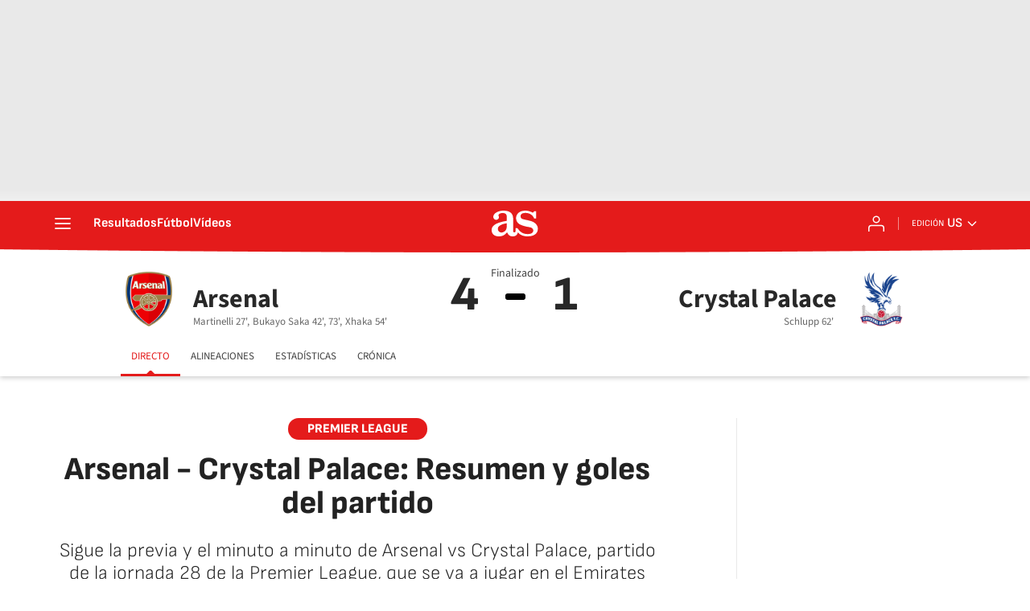

--- FILE ---
content_type: text/html; charset=utf-8
request_url: https://as.com/us/futbol/arsenal-crystal-palace-en-vivo-premier-league-en-directo-n/
body_size: 51495
content:
<!DOCTYPE html><html lang="es-us" prefix="og: http://ogp.me/ns# article: http://ogp.me/ns/article#"><head><meta charSet="UTF-8"/><meta name="viewport" content="width=device-width, initial-scale=1"/><link href="https://as.com/us/futbol/arsenal-crystal-palace-en-vivo-premier-league-en-directo-n/?outputType=amp" rel="amphtml"/><link href="https://as.com/us/futbol/arsenal-crystal-palace-en-vivo-premier-league-en-directo-n/" rel="canonical"/><title>Arsenal - Crystal Palace: Resumen y goles del partido - AS USA</title><meta name="robots" content="max-snippet:-1, max-image-preview:large, max-video-preview:-1"/><meta name="description" content="Sigue la previa y el minuto a minuto de Arsenal vs Crystal Palace, partido de la jornada 28 de la Premier League, que se va a jugar en el Emirates Stadium."/><meta property="og:url" content="https://as.com/us/futbol/arsenal-crystal-palace-en-vivo-premier-league-en-directo-n/"/><meta property="og:site_name" content="Diario AS"/><meta property="og:type" content="article"/><meta property="article:modified_time" content="2023-03-19T11:55:30-04:00"/><meta property="article:published_time" content="2023-03-19T09:01:43-04:00"/><meta property="article:author" content="Luis Guillermo Vázquez"/><meta property="article:section" content="Fútbol"/><meta property="article:section" content="Fútbol"/><meta property="article:section" content="Diario AS - US"/><meta property="article:section" content="Fútbol"/><meta property="article:section" content="Fútbol"/><meta property="article:section" content="Fútbol"/><meta property="article:section" content="Fútbol"/><meta property="article:section" content="Fútbol Peruano"/><meta property="article:section" content="Futbol"/><meta property="article:tag" content="Arsenal FC"/><meta property="article:tag" content="Crystal Palace"/><meta property="article:tag" content="Premier League"/><meta property="article:tag" content="Mikel Arteta"/><meta property="article:tag" content="Martin Odegaard"/><meta property="og:title" content="Arsenal - Crystal Palace: Resumen y goles del partido"/><meta property="og:description" content="Sigue la previa y el minuto a minuto de Arsenal vs Crystal Palace, partido de la jornada 28 de la Premier League, que se va a jugar en el Emirates Stadium."/><meta property="og:image" content="https://img.asmedia.epimg.net/resizer/v2/6ZIM5BMI26PH6ZD3W2OQNU66VM.jpg?auth=147ee2ad2a99591b37082b1c102b2cbb49218b03b1f86051da85758bb547902f&amp;width=1472&amp;height=828&amp;smart=true"/><meta property="og:image:width" content="1472"/><meta property="og:image:height" content="828"/><meta property="og:updated_time" content="2023-03-19T11:55:30-04:00"/><meta name="twitter:site" content="@US_diarioas"/><meta name="twitter:card" content="summary_large_image"/><meta name="twitter:creator" content="@US_diarioas"/><meta name="twitter:title" content="Arsenal - Crystal Palace: Resumen y goles del partido"/><meta name="twitter:description" content="Sigue la previa y el minuto a minuto de Arsenal vs Crystal Palace, partido de la jornada 28 de la Premier League, que se va a jugar en el Emirates Stadium."/><meta name="twitter:image" content="https://img.asmedia.epimg.net/resizer/v2/6ZIM5BMI26PH6ZD3W2OQNU66VM.jpg?auth=147ee2ad2a99591b37082b1c102b2cbb49218b03b1f86051da85758bb547902f&amp;width=644&amp;height=362&amp;smart=true"/><meta property="mrf:secondary_title" content="El Arsenal se afianza como líder"/><meta property="mrf:tags" content="keyword:Arsenal FC;keyword:Crystal Palace;keyword:Premier League;keyword:Mikel Arteta;keyword:Martin Odegaard"/><link rel="alternate" href="https://feeds.as.com/mrss-s/pages/as/site/as.com/section/us/subsection/futbol/" type="application/rss+xml" title="RSS de Fútbol en Diario AS"/><meta property="mrf:sections" content="us"/><meta property="mrf:tags" content="sub-section:futbol"/><link rel="alternate" hrefLang="es-us" href="https://as.com/us/futbol/arsenal-crystal-palace-en-vivo-premier-league-en-directo-n/"/><script type="application/ld+json">[{"@context":"https://schema.org/","@type":"BreadcrumbList","itemListElement":[{"@type":"ListItem","item":{"@id":"https://as.com/","@type":"CollectionPage","name":"AS USA"},"position":1},{"@type":"ListItem","item":{"@id":"https://as.com/us/","@type":"CollectionPage","name":"Diario AS - US"},"position":2},{"@type":"ListItem","item":{"@id":"https://as.com/us/futbol/","@type":"CollectionPage","name":"Fútbol"},"position":3},{"@type":"ListItem","item":{"@id":"https://as.com/us/futbol/arsenal-crystal-palace-en-vivo-premier-league-en-directo-n/","@type":"ItemPage","name":"Arsenal - Crystal Palace: Resumen y goles del partido"},"position":4}]},{"@context":"https://schema.org/","@type":["NewsArticle"],"headline":"Arsenal - Crystal Palace: Resumen y goles del partido","url":"https://as.com/us/futbol/arsenal-crystal-palace-en-vivo-premier-league-en-directo-n/","datePublished":"2023-03-19T09:01:43-04:00","dateModified":"2023-03-19T11:55:30-04:00","description":"Sigue la previa y el minuto a minuto de Arsenal vs Crystal Palace, partido de la jornada 28 de la Premier League, que se va a jugar en el Emirates Stadium.","author":[{"@type":"Person","name":"Luis Guillermo Vázquez","url":"https://as.com/autor/luis-guillermo-vazquez-riojas/"}],"articleSection":"Fútbol","mainEntityOfPage":{"@type":"WebPage","@id":"https://as.com/us/futbol/arsenal-crystal-palace-en-vivo-premier-league-en-directo-n/","name":"Arsenal - Crystal Palace: Resumen y goles del partido"},"image":["https://img.asmedia.epimg.net/resizer/v2/6ZIM5BMI26PH6ZD3W2OQNU66VM.jpg?auth=147ee2ad2a99591b37082b1c102b2cbb49218b03b1f86051da85758bb547902f&width=1472&height=828&smart=true","https://img.asmedia.epimg.net/resizer/v2/6ZIM5BMI26PH6ZD3W2OQNU66VM.jpg?auth=147ee2ad2a99591b37082b1c102b2cbb49218b03b1f86051da85758bb547902f&width=1472&height=1104&smart=true","https://img.asmedia.epimg.net/resizer/v2/6ZIM5BMI26PH6ZD3W2OQNU66VM.jpg?auth=147ee2ad2a99591b37082b1c102b2cbb49218b03b1f86051da85758bb547902f&width=1200&height=1200&smart=true"],"publisher":[{"@type":"NewsMediaOrganization","logo":{"@type":"ImageObject","url":"https://static.as.com/dist/resources/images/logos/as/as.svg","height":117,"width":217,"representativeOfPage":true},"name":"AS USA","url":"https://as.com/us/"}],"isAccessibleForFree":true}]</script><script type="application/ld+json">{"@context":"https://schema.org","@type":"LiveBlogPosting","@id":"#liveBlogPosting","name":"Arsenal - Crystal Palace: Resumen y goles del partido","publisher":{"@type":"Organization","@id":"#PublisherOrg","name":"Diario As","url":"https//as.com/","sameAs":["https://twitter.com/diarioas"],"logo":{"@type":"ImageObject","url":"https://as00.epimg.net/img/amp/logo-as-amp.png","width":"326","height":"60"}},"mainEntityOfPage":{"@type":"WebPage","@id":"https://us.as.com/futbol/arsenal-crystal-palace-en-vivo-premier-league-en-directo-n/"},"about":{"@type":"Event","name":"Arsenal vs Crystal Palace en vivo: Premier League en directo","description":"Sigue la previa y el minuto a minuto de Arsenal vs Crystal Palace, partido de la jornada 28 de la Premier League, que se va a jugar en el Emirates Stadium.","location":{"name":"AS Usa","address":{"@type":"PostalAddress","addressCountry":{"@type":"Country","name":"US"}}},"eventAttendanceMode":"OnlineEventAttendanceMode","eventStatus":"https://schema.org/EventScheduled","image":{"@type":"ImageObject","url":"https://as00.epimg.net/img/amp/logo-as-amp.png","width":"326","height":"60"},"organizer":{"@type":"Organization","name":"AS Usa","url":"https://us.as.com/"},"performer":{"@type":"Organization","name":"Diario As","url":"https//as.com/"},"offers":{"@type":"Offer","availability":"https://schema.org/OnlineOnly","price":"0.00","priceCurrency":"EUR","validFrom":"2023-03-19T16:00:00-04:00","url":"https://us.as.com/futbol/arsenal-crystal-palace-en-vivo-premier-league-en-directo-n/"},"startDate":"2023-03-19T16:00:00-04:00","endDate":"2023-03-19T21:00:00-04:00"},"headline":"Arsenal - Crystal Palace: Resumen y goles del partido","url":"https://us.as.com/futbol/arsenal-crystal-palace-en-vivo-premier-league-en-directo-n/","description":"Sigue la previa y el minuto a minuto de Arsenal vs Crystal Palace, partido de la jornada 28 de la Premier League, que se va a jugar en el Emirates Stadium.","coverageStartTime":"2023-03-19T16:00:00-04:00","coverageEndTime":"2023-03-19T21:00:00-04:00","liveBlogUpdate":[{"@type":"BlogPosting","@id":"#66cb87b56f51359fabb171b7c93df803","headline":"Arsenal - Crystal Palace: Resumen y goles del partido","url":"https://us.as.com/futbol/arsenal-crystal-palace-en-vivo-premier-league-en-directo-n/#66cb87b56f51359fabb171b7c93df803","mainEntityOfPage":{"@type":"WebPage","@id":"https://us.as.com/futbol/arsenal-crystal-palace-en-vivo-premier-league-en-directo-n/#66cb87b56f51359fabb171b7c93df803"},"datePublished":"2023-03-19T11:55:25-04:00","dateModified":"2023-03-19T11:55:25-04:00","articleBody":"Termina el partido. Arsenal derrota 4-1 al Crystal Palace para afianzarse en el liderato de la Premier League.","image":{"@type":"ImageObject","url":"https://as00.epimg.net/img/amp/logo-as-amp.png","width":"326","height":"60"},"author":{"@type":"Organization","name":"Diario As"},"publisher":{"@type":"Organization","@id":"#PublisherOrg","name":"Diario As"}},{"@type":"BlogPosting","@id":"#89e12f9804a03f0fbb2765e85ab58b6b","headline":"Arsenal - Crystal Palace: Resumen y goles del partido","url":"https://us.as.com/futbol/arsenal-crystal-palace-en-vivo-premier-league-en-directo-n/#89e12f9804a03f0fbb2765e85ab58b6b","mainEntityOfPage":{"@type":"WebPage","@id":"https://us.as.com/futbol/arsenal-crystal-palace-en-vivo-premier-league-en-directo-n/#89e12f9804a03f0fbb2765e85ab58b6b"},"datePublished":"2023-03-19T11:54:51-04:00","dateModified":"2023-03-19T11:54:51-04:00","articleBody":"¡Otra vez Ramsdale en el fondo! El guardameta del Arsenal consigue de buena manera atajar el disparo de Ayew, pero el silbante ya había levantado la bandera por fuera de juego.","image":{"@type":"ImageObject","url":"https://as00.epimg.net/img/amp/logo-as-amp.png","width":"326","height":"60"},"author":{"@type":"Organization","name":"Diario As"},"publisher":{"@type":"Organization","@id":"#PublisherOrg","name":"Diario As"}},{"@type":"BlogPosting","@id":"#c21f10b6682d3013b6c60941171aed21","headline":"Arsenal - Crystal Palace: Resumen y goles del partido","url":"https://us.as.com/futbol/arsenal-crystal-palace-en-vivo-premier-league-en-directo-n/#c21f10b6682d3013b6c60941171aed21","mainEntityOfPage":{"@type":"WebPage","@id":"https://us.as.com/futbol/arsenal-crystal-palace-en-vivo-premier-league-en-directo-n/#c21f10b6682d3013b6c60941171aed21"},"datePublished":"2023-03-19T11:51:54-04:00","dateModified":"2023-03-19T11:51:54-04:00","articleBody":"Remate de Jordan Ayew que se termina estrellando en la zaga del Arsenal. Tiro de esquina para los visitantes.","image":{"@type":"ImageObject","url":"https://as00.epimg.net/img/amp/logo-as-amp.png","width":"326","height":"60"},"author":{"@type":"Person","name":"Luis Guillermo Vázquez"},"publisher":{"@type":"Organization","@id":"#PublisherOrg","name":"Diario As"}},{"@type":"BlogPosting","@id":"#5d63e351f5dd34029051d3aed3fd99e5","headline":"Arsenal - Crystal Palace: Resumen y goles del partido","url":"https://us.as.com/futbol/arsenal-crystal-palace-en-vivo-premier-league-en-directo-n/#5d63e351f5dd34029051d3aed3fd99e5","mainEntityOfPage":{"@type":"WebPage","@id":"https://us.as.com/futbol/arsenal-crystal-palace-en-vivo-premier-league-en-directo-n/#5d63e351f5dd34029051d3aed3fd99e5"},"datePublished":"2023-03-19T11:47:07-04:00","dateModified":"2023-03-19T11:47:07-04:00","articleBody":"Otro cambio del Arsenal. Abandona el campo Gabriel y el que ingresa es Kiwior.","image":{"@type":"ImageObject","url":"https://as00.epimg.net/img/amp/logo-as-amp.png","width":"326","height":"60"},"author":{"@type":"Organization","name":"Diario As"},"publisher":{"@type":"Organization","@id":"#PublisherOrg","name":"Diario As"}},{"@type":"BlogPosting","@id":"#6f72e47a94ae37578eae9ced000701c0","headline":"Arsenal - Crystal Palace: Resumen y goles del partido","url":"https://us.as.com/futbol/arsenal-crystal-palace-en-vivo-premier-league-en-directo-n/#6f72e47a94ae37578eae9ced000701c0","mainEntityOfPage":{"@type":"WebPage","@id":"https://us.as.com/futbol/arsenal-crystal-palace-en-vivo-premier-league-en-directo-n/#6f72e47a94ae37578eae9ced000701c0"},"datePublished":"2023-03-19T11:43:34-04:00","dateModified":"2023-03-19T11:43:34-04:00","articleBody":"Abandonan el campo Schlupp y Olise. Entran Eze y Ahuamada. También hay cambios en el Arsenal. White y Martinelli le dejan su lugar a  Jorginho y Smith Rowe.","image":{"@type":"ImageObject","url":"https://as00.epimg.net/img/amp/logo-as-amp.png","width":"326","height":"60"},"author":{"@type":"Organization","name":"Diario As"},"publisher":{"@type":"Organization","@id":"#PublisherOrg","name":"Diario As"}},{"@type":"BlogPosting","@id":"#cffd4628afa73f85ab2e439bafc85c94","headline":"Arsenal - Crystal Palace: Resumen y goles del partido","url":"https://us.as.com/futbol/arsenal-crystal-palace-en-vivo-premier-league-en-directo-n/#cffd4628afa73f85ab2e439bafc85c94","mainEntityOfPage":{"@type":"WebPage","@id":"https://us.as.com/futbol/arsenal-crystal-palace-en-vivo-premier-league-en-directo-n/#cffd4628afa73f85ab2e439bafc85c94"},"datePublished":"2023-03-19T11:39:50-04:00","dateModified":"2023-03-19T11:39:50-04:00","articleBody":"Servicio que nadie alcanza a rematar. El Arsenal no baja los brazos y busca el quinto que liquide el encuentro.","image":{"@type":"ImageObject","url":"https://as00.epimg.net/img/amp/logo-as-amp.png","width":"326","height":"60"},"author":{"@type":"Person","name":"Luis Guillermo Vázquez"},"publisher":{"@type":"Organization","@id":"#PublisherOrg","name":"Diario As"}},{"@type":"BlogPosting","@id":"#89c20eb017283cb49ec55bca02f056e4","headline":"Arsenal - Crystal Palace: Resumen y goles del partido","url":"https://us.as.com/futbol/arsenal-crystal-palace-en-vivo-premier-league-en-directo-n/#89c20eb017283cb49ec55bca02f056e4","mainEntityOfPage":{"@type":"WebPage","@id":"https://us.as.com/futbol/arsenal-crystal-palace-en-vivo-premier-league-en-directo-n/#89c20eb017283cb49ec55bca02f056e4"},"datePublished":"2023-03-19T11:35:19-04:00","dateModified":"2023-03-19T11:35:19-04:00","articleBody":"GOOOOOOOOOOOOOOOOOOOOL de Bukayo Saka. El goleador aprovecha un buen servicio para definir con un potente disparo el cuarto de los &#39;Gunners&#39;.","image":{"@type":"ImageObject","url":"https://as00.epimg.net/img/amp/logo-as-amp.png","width":"326","height":"60"},"author":{"@type":"Organization","name":"Diario As"},"publisher":{"@type":"Organization","@id":"#PublisherOrg","name":"Diario As"}},{"@type":"BlogPosting","@id":"#9003193149123de2b89ffaa73d9b00d5","headline":"Arsenal - Crystal Palace: Resumen y goles del partido","url":"https://us.as.com/futbol/arsenal-crystal-palace-en-vivo-premier-league-en-directo-n/#9003193149123de2b89ffaa73d9b00d5","mainEntityOfPage":{"@type":"WebPage","@id":"https://us.as.com/futbol/arsenal-crystal-palace-en-vivo-premier-league-en-directo-n/#9003193149123de2b89ffaa73d9b00d5"},"datePublished":"2023-03-19T11:32:58-04:00","dateModified":"2023-03-19T11:32:58-04:00","articleBody":"¡Que cercaaaaaaaaa estuvo el Palace de hacer el segundo! Otra vez Zaha, el hombre más peligroso del club, pero su remate se fue apenas desviado del arco de Ramsdale. Lo sufre el Arsenal en el segundo tiempo.","image":{"@type":"ImageObject","url":"https://as00.epimg.net/img/amp/logo-as-amp.png","width":"326","height":"60"},"author":{"@type":"Person","name":"Luis Guillermo Vázquez"},"publisher":{"@type":"Organization","@id":"#PublisherOrg","name":"Diario As"}},{"@type":"BlogPosting","@id":"#f36dbf767d0f337489d6d59019d2d06c","headline":"Arsenal - Crystal Palace: Resumen y goles del partido","url":"https://us.as.com/futbol/arsenal-crystal-palace-en-vivo-premier-league-en-directo-n/#f36dbf767d0f337489d6d59019d2d06c","mainEntityOfPage":{"@type":"WebPage","@id":"https://us.as.com/futbol/arsenal-crystal-palace-en-vivo-premier-league-en-directo-n/#f36dbf767d0f337489d6d59019d2d06c"},"datePublished":"2023-03-19T11:27:54-04:00","dateModified":"2023-03-19T11:27:54-04:00","articleBody":"Cambios de ambos equipos. Ingresa Gabriel Jesús en lugar de Tierney. Mientras que por el Palace ingresan Hughes y Ayew. Abandonan el campo Milivojevic y Edouard.","image":{"@type":"ImageObject","url":"https://as00.epimg.net/img/amp/logo-as-amp.png","width":"326","height":"60"},"author":{"@type":"Organization","name":"Diario As"},"publisher":{"@type":"Organization","@id":"#PublisherOrg","name":"Diario As"}},{"@type":"BlogPosting","@id":"#9fd0ae60507d3e51a15cebdf99469ef1","headline":"Arsenal - Crystal Palace: Resumen y goles del partido","url":"https://us.as.com/futbol/arsenal-crystal-palace-en-vivo-premier-league-en-directo-n/#9fd0ae60507d3e51a15cebdf99469ef1","mainEntityOfPage":{"@type":"WebPage","@id":"https://us.as.com/futbol/arsenal-crystal-palace-en-vivo-premier-league-en-directo-n/#9fd0ae60507d3e51a15cebdf99469ef1"},"datePublished":"2023-03-19T11:24:19-04:00","dateModified":"2023-03-19T11:24:19-04:00","articleBody":"GOOOOOOOOOOOOOOOOOOOOOOOOOOL del Palace. Schlupp consigue el gol del descuento para los visitantes. La jugada está siendo revisada en el VAR. ","image":{"@type":"ImageObject","url":"https://as00.epimg.net/img/amp/logo-as-amp.png","width":"326","height":"60"},"author":{"@type":"Organization","name":"Diario As"},"publisher":{"@type":"Organization","@id":"#PublisherOrg","name":"Diario As"}},{"@type":"BlogPosting","@id":"#0cefc17f835635d2b903bdb44003b2fc","headline":"Arsenal - Crystal Palace: Resumen y goles del partido","url":"https://us.as.com/futbol/arsenal-crystal-palace-en-vivo-premier-league-en-directo-n/#0cefc17f835635d2b903bdb44003b2fc","mainEntityOfPage":{"@type":"WebPage","@id":"https://us.as.com/futbol/arsenal-crystal-palace-en-vivo-premier-league-en-directo-n/#0cefc17f835635d2b903bdb44003b2fc"},"datePublished":"2023-03-19T11:16:28-04:00","dateModified":"2023-03-19T11:16:28-04:00","articleBody":"GOOOOOOOOOOOOOOOOOOOOOOOOOOOOL del Arsenal. Granit Xhaka. Cuando mejor jugaba el Palace, viene una gran jugada entre el mediocampista suizo y Trossard que define bien Xhaka para marcar el tercero.","image":{"@type":"ImageObject","url":"https://as00.epimg.net/img/amp/logo-as-amp.png","width":"326","height":"60"},"author":{"@type":"Organization","name":"Diario As"},"publisher":{"@type":"Organization","@id":"#PublisherOrg","name":"Diario As"}},{"@type":"BlogPosting","@id":"#59537e60afaa3057b85f2d6f6911c4ef","headline":"Arsenal - Crystal Palace: Resumen y goles del partido","url":"https://us.as.com/futbol/arsenal-crystal-palace-en-vivo-premier-league-en-directo-n/#59537e60afaa3057b85f2d6f6911c4ef","mainEntityOfPage":{"@type":"WebPage","@id":"https://us.as.com/futbol/arsenal-crystal-palace-en-vivo-premier-league-en-directo-n/#59537e60afaa3057b85f2d6f6911c4ef"},"datePublished":"2023-03-19T11:13:41-04:00","dateModified":"2023-03-19T11:13:41-04:00","articleBody":"¡Ramsdale de nuevo! Disparo de Wilfried Zaha que termina mandando a tiro de esquina el guardameta del Arsenal. Cerca otra vez el Crystal Palace.","image":{"@type":"ImageObject","url":"https://as00.epimg.net/img/amp/logo-as-amp.png","width":"326","height":"60"},"author":{"@type":"Person","name":"Luis Guillermo Vázquez"},"publisher":{"@type":"Organization","@id":"#PublisherOrg","name":"Diario As"}},{"@type":"BlogPosting","@id":"#5298c35ac6ff353797a178a344642600","headline":"Arsenal - Crystal Palace: Resumen y goles del partido","url":"https://us.as.com/futbol/arsenal-crystal-palace-en-vivo-premier-league-en-directo-n/#5298c35ac6ff353797a178a344642600","mainEntityOfPage":{"@type":"WebPage","@id":"https://us.as.com/futbol/arsenal-crystal-palace-en-vivo-premier-league-en-directo-n/#5298c35ac6ff353797a178a344642600"},"datePublished":"2023-03-19T11:11:45-04:00","dateModified":"2023-03-19T11:11:45-04:00","articleBody":"Buscaba Wilfried Zaha, quien termina cayendo dentro del área. El silbante dice que no hay nada. Sigue intentando el Palace descontar en el marcador.","image":{"@type":"ImageObject","url":"https://as00.epimg.net/img/amp/logo-as-amp.png","width":"326","height":"60"},"author":{"@type":"Person","name":"Luis Guillermo Vázquez"},"publisher":{"@type":"Organization","@id":"#PublisherOrg","name":"Diario As"}},{"@type":"BlogPosting","@id":"#174df4d2d321389495e20de82f6f3f54","headline":"Arsenal - Crystal Palace: Resumen y goles del partido","url":"https://us.as.com/futbol/arsenal-crystal-palace-en-vivo-premier-league-en-directo-n/#174df4d2d321389495e20de82f6f3f54","mainEntityOfPage":{"@type":"WebPage","@id":"https://us.as.com/futbol/arsenal-crystal-palace-en-vivo-premier-league-en-directo-n/#174df4d2d321389495e20de82f6f3f54"},"datePublished":"2023-03-19T11:08:03-04:00","dateModified":"2023-03-19T11:08:03-04:00","articleBody":"¡Tomkins salva en la línea! Servicio de Bukayo Saka que termina rechazando el defensa del Palace en la línea.","image":{"@type":"ImageObject","url":"https://as00.epimg.net/img/amp/logo-as-amp.png","width":"326","height":"60"},"author":{"@type":"Person","name":"Luis Guillermo Vázquez"},"publisher":{"@type":"Organization","@id":"#PublisherOrg","name":"Diario As"}},{"@type":"BlogPosting","@id":"#b166d0d5143038788555c1cf67ee4893","headline":"Arsenal - Crystal Palace: Resumen y goles del partido","url":"https://us.as.com/futbol/arsenal-crystal-palace-en-vivo-premier-league-en-directo-n/#b166d0d5143038788555c1cf67ee4893","mainEntityOfPage":{"@type":"WebPage","@id":"https://us.as.com/futbol/arsenal-crystal-palace-en-vivo-premier-league-en-directo-n/#b166d0d5143038788555c1cf67ee4893"},"datePublished":"2023-03-19T11:06:17-04:00","dateModified":"2023-03-19T11:06:17-04:00","articleBody":"Arrancan los segundos 45 minutos. Arsenal quiere afianzarse en el liderato de la Premier League.","image":{"@type":"ImageObject","url":"https://as00.epimg.net/img/amp/logo-as-amp.png","width":"326","height":"60"},"author":{"@type":"Organization","name":"Diario As"},"publisher":{"@type":"Organization","@id":"#PublisherOrg","name":"Diario As"}},{"@type":"BlogPosting","@id":"#d7aeddf148e2305d94b25ca8c7cc75e6","headline":"Arsenal - Crystal Palace: Resumen y goles del partido","url":"https://us.as.com/futbol/arsenal-crystal-palace-en-vivo-premier-league-en-directo-n/#d7aeddf148e2305d94b25ca8c7cc75e6","mainEntityOfPage":{"@type":"WebPage","@id":"https://us.as.com/futbol/arsenal-crystal-palace-en-vivo-premier-league-en-directo-n/#d7aeddf148e2305d94b25ca8c7cc75e6"},"datePublished":"2023-03-19T11:04:11-04:00","dateModified":"2023-03-19T11:04:11-04:00","articleBody":"¡Excelente temporada de Bukayo Saka! Doble dígito tanto en goles como en asistencias para el delantero británico.","image":{"@type":"ImageObject","url":"https://as00.epimg.net/img/amp/logo-as-amp.png","width":"326","height":"60"},"author":{"@type":"Organization","name":"Diario As"},"publisher":{"@type":"Organization","@id":"#PublisherOrg","name":"Diario As"}},{"@type":"BlogPosting","@id":"#99caa09bc3ec36bbba0d9fbb31d7fbf8","headline":"Arsenal - Crystal Palace: Resumen y goles del partido","url":"https://us.as.com/futbol/arsenal-crystal-palace-en-vivo-premier-league-en-directo-n/#99caa09bc3ec36bbba0d9fbb31d7fbf8","mainEntityOfPage":{"@type":"WebPage","@id":"https://us.as.com/futbol/arsenal-crystal-palace-en-vivo-premier-league-en-directo-n/#99caa09bc3ec36bbba0d9fbb31d7fbf8"},"datePublished":"2023-03-19T10:50:52-04:00","dateModified":"2023-03-19T10:50:52-04:00","articleBody":"Nos vamos a descansar. El Arsenal ha sido muy superior y por ello está ganando 2-0 después de los primeros 45 minutos. Martinelli y Saka los anotadores.","image":{"@type":"ImageObject","url":"https://as00.epimg.net/img/amp/logo-as-amp.png","width":"326","height":"60"},"author":{"@type":"Organization","name":"Diario As"},"publisher":{"@type":"Organization","@id":"#PublisherOrg","name":"Diario As"}},{"@type":"BlogPosting","@id":"#42c7d5a3e4a83dc2a735bfd2ad9aa073","headline":"Arsenal - Crystal Palace: Resumen y goles del partido","url":"https://us.as.com/futbol/arsenal-crystal-palace-en-vivo-premier-league-en-directo-n/#42c7d5a3e4a83dc2a735bfd2ad9aa073","mainEntityOfPage":{"@type":"WebPage","@id":"https://us.as.com/futbol/arsenal-crystal-palace-en-vivo-premier-league-en-directo-n/#42c7d5a3e4a83dc2a735bfd2ad9aa073"},"datePublished":"2023-03-19T10:48:38-04:00","dateModified":"2023-03-19T10:48:38-04:00","articleBody":"Centro de Mitchell buscando a Olisé, pero el servicio es muy malo y al final todo termina en saque de meta para el Arsenal.","image":{"@type":"ImageObject","url":"https://as00.epimg.net/img/amp/logo-as-amp.png","width":"326","height":"60"},"author":{"@type":"Person","name":"Luis Guillermo Vázquez"},"publisher":{"@type":"Organization","@id":"#PublisherOrg","name":"Diario As"}},{"@type":"BlogPosting","@id":"#50507528552b3df182de97528a4652cd","headline":"Arsenal - Crystal Palace: Resumen y goles del partido","url":"https://us.as.com/futbol/arsenal-crystal-palace-en-vivo-premier-league-en-directo-n/#50507528552b3df182de97528a4652cd","mainEntityOfPage":{"@type":"WebPage","@id":"https://us.as.com/futbol/arsenal-crystal-palace-en-vivo-premier-league-en-directo-n/#50507528552b3df182de97528a4652cd"},"datePublished":"2023-03-19T10:47:55-04:00","dateModified":"2023-03-19T10:47:55-04:00","articleBody":"Se agregan tres minutos, ya tenemos uno","image":{"@type":"ImageObject","url":"https://as00.epimg.net/img/amp/logo-as-amp.png","width":"326","height":"60"},"author":{"@type":"Person","name":"Luis Guillermo Vázquez"},"publisher":{"@type":"Organization","@id":"#PublisherOrg","name":"Diario As"}},{"@type":"BlogPosting","@id":"#3485468680bd39e098594102dd0a866b","headline":"Arsenal - Crystal Palace: Resumen y goles del partido","url":"https://us.as.com/futbol/arsenal-crystal-palace-en-vivo-premier-league-en-directo-n/#3485468680bd39e098594102dd0a866b","mainEntityOfPage":{"@type":"WebPage","@id":"https://us.as.com/futbol/arsenal-crystal-palace-en-vivo-premier-league-en-directo-n/#3485468680bd39e098594102dd0a866b"},"datePublished":"2023-03-19T10:47:35-04:00","dateModified":"2023-03-19T10:47:35-04:00","articleBody":"¡Cercaaaaaaaaaaaaaaaaaa el tercero! Disparo de Thomas Partey que termina yéndose apenas desviado del arco del Palace. El líder quiere seguir aumentando su ventaja.","image":{"@type":"ImageObject","url":"https://as00.epimg.net/img/amp/logo-as-amp.png","width":"326","height":"60"},"author":{"@type":"Person","name":"Luis Guillermo Vázquez"},"publisher":{"@type":"Organization","@id":"#PublisherOrg","name":"Diario As"}},{"@type":"BlogPosting","@id":"#2fbbe76f20c13beeb2b5d32df7bc5947","headline":"Arsenal - Crystal Palace: Resumen y goles del partido","url":"https://us.as.com/futbol/arsenal-crystal-palace-en-vivo-premier-league-en-directo-n/#2fbbe76f20c13beeb2b5d32df7bc5947","mainEntityOfPage":{"@type":"WebPage","@id":"https://us.as.com/futbol/arsenal-crystal-palace-en-vivo-premier-league-en-directo-n/#2fbbe76f20c13beeb2b5d32df7bc5947"},"datePublished":"2023-03-19T10:46:24-04:00","dateModified":"2023-03-19T10:46:24-04:00","articleBody":"Disparo de Leandro Trossard que termina rechazando la zaga y va a ser tiro de esquina para el Arsenal. Los londinenses siguen insistiendo.","image":{"@type":"ImageObject","url":"https://as00.epimg.net/img/amp/logo-as-amp.png","width":"326","height":"60"},"author":{"@type":"Person","name":"Luis Guillermo Vázquez"},"publisher":{"@type":"Organization","@id":"#PublisherOrg","name":"Diario As"}},{"@type":"BlogPosting","@id":"#6c312c7a610030b18e3691ae7a3bfb96","headline":"Arsenal - Crystal Palace: Resumen y goles del partido","url":"https://us.as.com/futbol/arsenal-crystal-palace-en-vivo-premier-league-en-directo-n/#6c312c7a610030b18e3691ae7a3bfb96","mainEntityOfPage":{"@type":"WebPage","@id":"https://us.as.com/futbol/arsenal-crystal-palace-en-vivo-premier-league-en-directo-n/#6c312c7a610030b18e3691ae7a3bfb96"},"datePublished":"2023-03-19T10:45:05-04:00","dateModified":"2023-03-19T10:45:05-04:00","articleBody":"GOOOOOOOOOOOOOOOOOOOOOOOOOOOOL del Arsenal. Marcó Bukayo Saka. Que bonito juega el cuadro de Arteta. Saka arma una gran pared con White, quien le devuelve el esférico al delantero para que marque el segundo del encuentro. Lo ganan los de Arteta jugando bonito.","image":{"@type":"ImageObject","url":"https://as00.epimg.net/img/amp/logo-as-amp.png","width":"326","height":"60"},"author":{"@type":"Organization","name":"Diario As"},"publisher":{"@type":"Organization","@id":"#PublisherOrg","name":"Diario As"}},{"@type":"BlogPosting","@id":"#2f71e3c3fbaa30bfa3521269308aed05","headline":"Arsenal - Crystal Palace: Resumen y goles del partido","url":"https://us.as.com/futbol/arsenal-crystal-palace-en-vivo-premier-league-en-directo-n/#2f71e3c3fbaa30bfa3521269308aed05","mainEntityOfPage":{"@type":"WebPage","@id":"https://us.as.com/futbol/arsenal-crystal-palace-en-vivo-premier-league-en-directo-n/#2f71e3c3fbaa30bfa3521269308aed05"},"datePublished":"2023-03-19T10:43:06-04:00","dateModified":"2023-03-19T10:43:06-04:00","articleBody":"¡Cercaaaaaaa Odegaard del segundo! El noruego se fue abriendo el hueco para sacar un disparo que termina yéndose ligeramente desviado de la portería de Willworth. Arsenal busca aumentar la ventaja.","image":{"@type":"ImageObject","url":"https://as00.epimg.net/img/amp/logo-as-amp.png","width":"326","height":"60"},"author":{"@type":"Person","name":"Luis Guillermo Vázquez"},"publisher":{"@type":"Organization","@id":"#PublisherOrg","name":"Diario As"}},{"@type":"BlogPosting","@id":"#60407eed7fb0361d8eba44556fbce65c","headline":"Arsenal - Crystal Palace: Resumen y goles del partido","url":"https://us.as.com/futbol/arsenal-crystal-palace-en-vivo-premier-league-en-directo-n/#60407eed7fb0361d8eba44556fbce65c","mainEntityOfPage":{"@type":"WebPage","@id":"https://us.as.com/futbol/arsenal-crystal-palace-en-vivo-premier-league-en-directo-n/#60407eed7fb0361d8eba44556fbce65c"},"datePublished":"2023-03-19T10:36:21-04:00","dateModified":"2023-03-19T10:36:21-04:00","articleBody":"Durísima falta de Wilfried Zaha. Protesta Mikel Arteta, pero al final solamente se marcó la infracción. Los &#39;Gunners&#39; pedían tarjeta.","image":{"@type":"ImageObject","url":"https://as00.epimg.net/img/amp/logo-as-amp.png","width":"326","height":"60"},"author":{"@type":"Person","name":"Luis Guillermo Vázquez"},"publisher":{"@type":"Organization","@id":"#PublisherOrg","name":"Diario As"}},{"@type":"BlogPosting","@id":"#e1a8710f9f263da0bee3e5d24fdadcd3","headline":"Arsenal - Crystal Palace: Resumen y goles del partido","url":"https://us.as.com/futbol/arsenal-crystal-palace-en-vivo-premier-league-en-directo-n/#e1a8710f9f263da0bee3e5d24fdadcd3","mainEntityOfPage":{"@type":"WebPage","@id":"https://us.as.com/futbol/arsenal-crystal-palace-en-vivo-premier-league-en-directo-n/#e1a8710f9f263da0bee3e5d24fdadcd3"},"datePublished":"2023-03-19T10:33:38-04:00","dateModified":"2023-03-19T10:33:38-04:00","articleBody":"¡Se encienden las alarmas en Arsenal! Granit Xhaka abandona el campo lesionado, pero sale por su propio pie. Todo indica que también volverá al campo. Fabio Vieira realiza calentamiento por si acaso.","image":{"@type":"ImageObject","url":"https://as00.epimg.net/img/amp/logo-as-amp.png","width":"326","height":"60"},"author":{"@type":"Organization","name":"Diario As"},"publisher":{"@type":"Organization","@id":"#PublisherOrg","name":"Diario As"}},{"@type":"BlogPosting","@id":"#1bd71435f2ff33b4b11cc8d0eaf2e491","headline":"Arsenal - Crystal Palace: Resumen y goles del partido","url":"https://us.as.com/futbol/arsenal-crystal-palace-en-vivo-premier-league-en-directo-n/#1bd71435f2ff33b4b11cc8d0eaf2e491","mainEntityOfPage":{"@type":"WebPage","@id":"https://us.as.com/futbol/arsenal-crystal-palace-en-vivo-premier-league-en-directo-n/#1bd71435f2ff33b4b11cc8d0eaf2e491"},"datePublished":"2023-03-19T10:30:21-04:00","dateModified":"2023-03-19T10:30:21-04:00","articleBody":"GOOOOOOOOOOOOOOOOOOOOOOOOOOOOOOOOOOL del Arsenal. Servicio de Bukayo Saka que controla Gabriel Martinelli. El brasileño se quita a uno y después define cruzado para hacer el primero de los &#39;Gunners&#39;.","image":{"@type":"ImageObject","url":"https://as00.epimg.net/img/amp/logo-as-amp.png","width":"326","height":"60"},"author":{"@type":"Organization","name":"Diario As"},"publisher":{"@type":"Organization","@id":"#PublisherOrg","name":"Diario As"}},{"@type":"BlogPosting","@id":"#e4d5c1f90cc23fbea42d5a8f53abb3b8","headline":"Arsenal - Crystal Palace: Resumen y goles del partido","url":"https://us.as.com/futbol/arsenal-crystal-palace-en-vivo-premier-league-en-directo-n/#e4d5c1f90cc23fbea42d5a8f53abb3b8","mainEntityOfPage":{"@type":"WebPage","@id":"https://us.as.com/futbol/arsenal-crystal-palace-en-vivo-premier-league-en-directo-n/#e4d5c1f90cc23fbea42d5a8f53abb3b8"},"datePublished":"2023-03-19T10:29:18-04:00","dateModified":"2023-03-19T10:29:18-04:00","articleBody":"Centro que estaba quedando en el área chica de Crystal Palace. Sin embargo, nadie estaba para cerrar la pinza.","image":{"@type":"ImageObject","url":"https://as00.epimg.net/img/amp/logo-as-amp.png","width":"326","height":"60"},"author":{"@type":"Person","name":"Luis Guillermo Vázquez"},"publisher":{"@type":"Organization","@id":"#PublisherOrg","name":"Diario As"}},{"@type":"BlogPosting","@id":"#b5091753e77539f7b91dfc45c292a0f3","headline":"Arsenal - Crystal Palace: Resumen y goles del partido","url":"https://us.as.com/futbol/arsenal-crystal-palace-en-vivo-premier-league-en-directo-n/#b5091753e77539f7b91dfc45c292a0f3","mainEntityOfPage":{"@type":"WebPage","@id":"https://us.as.com/futbol/arsenal-crystal-palace-en-vivo-premier-league-en-directo-n/#b5091753e77539f7b91dfc45c292a0f3"},"datePublished":"2023-03-19T10:26:43-04:00","dateModified":"2023-03-19T10:26:43-04:00","articleBody":"¡Se equivocó en el último toque Édouard! Crystal Palace ha sido peligroso en el primer tiempo. ","image":{"@type":"ImageObject","url":"https://as00.epimg.net/img/amp/logo-as-amp.png","width":"326","height":"60"},"author":{"@type":"Person","name":"Luis Guillermo Vázquez"},"publisher":{"@type":"Organization","@id":"#PublisherOrg","name":"Diario As"}},{"@type":"BlogPosting","@id":"#9ba6aaa0214e32f890d2defaadae6e4c","headline":"Arsenal - Crystal Palace: Resumen y goles del partido","url":"https://us.as.com/futbol/arsenal-crystal-palace-en-vivo-premier-league-en-directo-n/#9ba6aaa0214e32f890d2defaadae6e4c","mainEntityOfPage":{"@type":"WebPage","@id":"https://us.as.com/futbol/arsenal-crystal-palace-en-vivo-premier-league-en-directo-n/#9ba6aaa0214e32f890d2defaadae6e4c"},"datePublished":"2023-03-19T10:24:08-04:00","dateModified":"2023-03-19T10:24:08-04:00","articleBody":"Falta de Édouard. Al buscar el balón, el delantero del Palace terminó arrollando a Zinchenko y por ello el silbante marcó la infracción.","image":{"@type":"ImageObject","url":"https://as00.epimg.net/img/amp/logo-as-amp.png","width":"326","height":"60"},"author":{"@type":"Person","name":"Luis Guillermo Vázquez"},"publisher":{"@type":"Organization","@id":"#PublisherOrg","name":"Diario As"}},{"@type":"BlogPosting","@id":"#a7391e9edcd83d2288972c12886b56f0","headline":"Arsenal - Crystal Palace: Resumen y goles del partido","url":"https://us.as.com/futbol/arsenal-crystal-palace-en-vivo-premier-league-en-directo-n/#a7391e9edcd83d2288972c12886b56f0","mainEntityOfPage":{"@type":"WebPage","@id":"https://us.as.com/futbol/arsenal-crystal-palace-en-vivo-premier-league-en-directo-n/#a7391e9edcd83d2288972c12886b56f0"},"datePublished":"2023-03-19T10:23:03-04:00","dateModified":"2023-03-19T10:23:03-04:00","articleBody":"¡Mitchell queda tendido en el césped y abandona el campo de manera momentánea. Todo indica que va a volver sin problemas.","image":{"@type":"ImageObject","url":"https://as00.epimg.net/img/amp/logo-as-amp.png","width":"326","height":"60"},"author":{"@type":"Person","name":"Luis Guillermo Vázquez"},"publisher":{"@type":"Organization","@id":"#PublisherOrg","name":"Diario As"}},{"@type":"BlogPosting","@id":"#02501354f78b379ab935d6c4cc0ed9eb","headline":"Arsenal - Crystal Palace: Resumen y goles del partido","url":"https://us.as.com/futbol/arsenal-crystal-palace-en-vivo-premier-league-en-directo-n/#02501354f78b379ab935d6c4cc0ed9eb","mainEntityOfPage":{"@type":"WebPage","@id":"https://us.as.com/futbol/arsenal-crystal-palace-en-vivo-premier-league-en-directo-n/#02501354f78b379ab935d6c4cc0ed9eb"},"datePublished":"2023-03-19T10:20:15-04:00","dateModified":"2023-03-19T10:20:15-04:00","articleBody":"¡Whitwooooooorth! Ahora fue el guardameta del Palace el que se viste de héroe. El disparo fue de Odegaard, pero el arquero de los visitantes detuvo para evitar el primero de los de casa.","image":{"@type":"ImageObject","url":"https://as00.epimg.net/img/amp/logo-as-amp.png","width":"326","height":"60"},"author":{"@type":"Person","name":"Luis Guillermo Vázquez"},"publisher":{"@type":"Organization","@id":"#PublisherOrg","name":"Diario As"}},{"@type":"BlogPosting","@id":"#7c1d8a4a9642339d8fa55a5372ba5cb5","headline":"Arsenal - Crystal Palace: Resumen y goles del partido","url":"https://us.as.com/futbol/arsenal-crystal-palace-en-vivo-premier-league-en-directo-n/#7c1d8a4a9642339d8fa55a5372ba5cb5","mainEntityOfPage":{"@type":"WebPage","@id":"https://us.as.com/futbol/arsenal-crystal-palace-en-vivo-premier-league-en-directo-n/#7c1d8a4a9642339d8fa55a5372ba5cb5"},"datePublished":"2023-03-19T10:18:20-04:00","dateModified":"2023-03-19T10:18:20-04:00","articleBody":"¡Ramsdaleeeeeeeeeeeeeee! El guardameta británico le quitó el gol a Edouard, pero el silbante invalidó todo por un fuera de lugar del atacante. ","image":{"@type":"ImageObject","url":"https://as00.epimg.net/img/amp/logo-as-amp.png","width":"326","height":"60"},"author":{"@type":"Organization","name":"Diario As"},"publisher":{"@type":"Organization","@id":"#PublisherOrg","name":"Diario As"}},{"@type":"BlogPosting","@id":"#d71ab4f2b5773d92bbc03967acd64e63","headline":"Arsenal - Crystal Palace: Resumen y goles del partido","url":"https://us.as.com/futbol/arsenal-crystal-palace-en-vivo-premier-league-en-directo-n/#d71ab4f2b5773d92bbc03967acd64e63","mainEntityOfPage":{"@type":"WebPage","@id":"https://us.as.com/futbol/arsenal-crystal-palace-en-vivo-premier-league-en-directo-n/#d71ab4f2b5773d92bbc03967acd64e63"},"datePublished":"2023-03-19T10:17:28-04:00","dateModified":"2023-03-19T10:17:28-04:00","articleBody":"Ahora fue Benjamin White el que buscaba crear peligro. Se quitó a dos jugadores, pero el tercero estuvo muy bien para quitarle el esférico y la oportunidad de marcar el primero.","image":{"@type":"ImageObject","url":"https://as00.epimg.net/img/amp/logo-as-amp.png","width":"326","height":"60"},"author":{"@type":"Person","name":"Luis Guillermo Vázquez"},"publisher":{"@type":"Organization","@id":"#PublisherOrg","name":"Diario As"}},{"@type":"BlogPosting","@id":"#4c924f08f671366888054e810b7c5b18","headline":"Arsenal - Crystal Palace: Resumen y goles del partido","url":"https://us.as.com/futbol/arsenal-crystal-palace-en-vivo-premier-league-en-directo-n/#4c924f08f671366888054e810b7c5b18","mainEntityOfPage":{"@type":"WebPage","@id":"https://us.as.com/futbol/arsenal-crystal-palace-en-vivo-premier-league-en-directo-n/#4c924f08f671366888054e810b7c5b18"},"datePublished":"2023-03-19T10:16:00-04:00","dateModified":"2023-03-19T10:16:00-04:00","articleBody":"Responde el Arsenal. Bukayo Saka ingresa al área, pero en lugar de pegarle quiso ceder a su compañero y la defensa del Palace se cruza para evitar el primero. Que buen partido tenemos en el Emirates Stadium.","image":{"@type":"ImageObject","url":"https://as00.epimg.net/img/amp/logo-as-amp.png","width":"326","height":"60"},"author":{"@type":"Person","name":"Luis Guillermo Vázquez"},"publisher":{"@type":"Organization","@id":"#PublisherOrg","name":"Diario As"}},{"@type":"BlogPosting","@id":"#283611d27cdc3fdeb2e8f932c1ba17b5","headline":"Arsenal - Crystal Palace: Resumen y goles del partido","url":"https://us.as.com/futbol/arsenal-crystal-palace-en-vivo-premier-league-en-directo-n/#283611d27cdc3fdeb2e8f932c1ba17b5","mainEntityOfPage":{"@type":"WebPage","@id":"https://us.as.com/futbol/arsenal-crystal-palace-en-vivo-premier-league-en-directo-n/#283611d27cdc3fdeb2e8f932c1ba17b5"},"datePublished":"2023-03-19T10:13:31-04:00","dateModified":"2023-03-19T10:13:31-04:00","articleBody":"¡Paloooooooooooooooooooooo! Disparo de Wilfried Zaha que termina golpeando en el poste y en Ramsdale. Estuvo muy cerca el Crystal Palace de inaugurar el marcador en el Emirates Stadium.","image":{"@type":"ImageObject","url":"https://as00.epimg.net/img/amp/logo-as-amp.png","width":"326","height":"60"},"author":{"@type":"Organization","name":"Diario As"},"publisher":{"@type":"Organization","@id":"#PublisherOrg","name":"Diario As"}},{"@type":"BlogPosting","@id":"#acfb0cb8560f358283562ae4f87a6d3b","headline":"Arsenal - Crystal Palace: Resumen y goles del partido","url":"https://us.as.com/futbol/arsenal-crystal-palace-en-vivo-premier-league-en-directo-n/#acfb0cb8560f358283562ae4f87a6d3b","mainEntityOfPage":{"@type":"WebPage","@id":"https://us.as.com/futbol/arsenal-crystal-palace-en-vivo-premier-league-en-directo-n/#acfb0cb8560f358283562ae4f87a6d3b"},"datePublished":"2023-03-19T10:11:50-04:00","dateModified":"2023-03-19T10:11:50-04:00","articleBody":"Uyyyyyy el trazo no es bueno. Buscaban a Edouard, pero se va muy largo y el esférico termina en los pies de Ramsdale. El Crystal Palace también quiere hacer daño en el arranque.","image":{"@type":"ImageObject","url":"https://as00.epimg.net/img/amp/logo-as-amp.png","width":"326","height":"60"},"author":{"@type":"Person","name":"Luis Guillermo Vázquez"},"publisher":{"@type":"Organization","@id":"#PublisherOrg","name":"Diario As"}},{"@type":"BlogPosting","@id":"#2a0cc1765b9a3b6184c20e473aa5bf62","headline":"Arsenal - Crystal Palace: Resumen y goles del partido","url":"https://us.as.com/futbol/arsenal-crystal-palace-en-vivo-premier-league-en-directo-n/#2a0cc1765b9a3b6184c20e473aa5bf62","mainEntityOfPage":{"@type":"WebPage","@id":"https://us.as.com/futbol/arsenal-crystal-palace-en-vivo-premier-league-en-directo-n/#2a0cc1765b9a3b6184c20e473aa5bf62"},"datePublished":"2023-03-19T10:09:40-04:00","dateModified":"2023-03-19T10:09:40-04:00","articleBody":"Servicio de Bukayo Saka que es muy malo y se termina yendo por fuera. Saque de arco para el Crystal Palace. El Arsenal presiona desde el inicio.","image":{"@type":"ImageObject","url":"https://as00.epimg.net/img/amp/logo-as-amp.png","width":"326","height":"60"},"author":{"@type":"Person","name":"Luis Guillermo Vázquez"},"publisher":{"@type":"Organization","@id":"#PublisherOrg","name":"Diario As"}},{"@type":"BlogPosting","@id":"#124391a2fa3f3fcaa29ad1b71d9057f2","headline":"Arsenal - Crystal Palace: Resumen y goles del partido","url":"https://us.as.com/futbol/arsenal-crystal-palace-en-vivo-premier-league-en-directo-n/#124391a2fa3f3fcaa29ad1b71d9057f2","mainEntityOfPage":{"@type":"WebPage","@id":"https://us.as.com/futbol/arsenal-crystal-palace-en-vivo-premier-league-en-directo-n/#124391a2fa3f3fcaa29ad1b71d9057f2"},"datePublished":"2023-03-19T10:06:18-04:00","dateModified":"2023-03-19T10:06:18-04:00","articleBody":"¡Enormeeeeeee el cruce en defensa Güehi! Martinelli se preparaba para sacar el disparo, pero el defensa estira la pierna y le roba la oportunidad al futbolista brasileño. Arranca a buen ritmo el partido.","image":{"@type":"ImageObject","url":"https://as00.epimg.net/img/amp/logo-as-amp.png","width":"326","height":"60"},"author":{"@type":"Person","name":"Luis Guillermo Vázquez"},"publisher":{"@type":"Organization","@id":"#PublisherOrg","name":"Diario As"}},{"@type":"BlogPosting","@id":"#a423175e12b132cda1c415097079c103","headline":"Arsenal - Crystal Palace: Resumen y goles del partido","url":"https://us.as.com/futbol/arsenal-crystal-palace-en-vivo-premier-league-en-directo-n/#a423175e12b132cda1c415097079c103","mainEntityOfPage":{"@type":"WebPage","@id":"https://us.as.com/futbol/arsenal-crystal-palace-en-vivo-premier-league-en-directo-n/#a423175e12b132cda1c415097079c103"},"datePublished":"2023-03-19T10:04:02-04:00","dateModified":"2023-03-19T10:04:02-04:00","articleBody":"Buscaban a Bukayo Saka, quien bajó el esférico, pero desafortunadamente para los &#39;Gunners&#39; estaba apenas adelantado.","image":{"@type":"ImageObject","url":"https://as00.epimg.net/img/amp/logo-as-amp.png","width":"326","height":"60"},"author":{"@type":"Organization","name":"Diario As"},"publisher":{"@type":"Organization","@id":"#PublisherOrg","name":"Diario As"}},{"@type":"BlogPosting","@id":"#4f892e42ac963263ac4cf681d6729664","headline":"Arsenal - Crystal Palace: Resumen y goles del partido","url":"https://us.as.com/futbol/arsenal-crystal-palace-en-vivo-premier-league-en-directo-n/#4f892e42ac963263ac4cf681d6729664","mainEntityOfPage":{"@type":"WebPage","@id":"https://us.as.com/futbol/arsenal-crystal-palace-en-vivo-premier-league-en-directo-n/#4f892e42ac963263ac4cf681d6729664"},"datePublished":"2023-03-19T10:02:31-04:00","dateModified":"2023-03-19T10:02:31-04:00","articleBody":"Arraaaaaaaaaaaaancan los primeros 45 minutos del encuentro. Arsenal quiere afianzarse en la cima ante el Crystal Palace.","image":{"@type":"ImageObject","url":"https://as00.epimg.net/img/amp/logo-as-amp.png","width":"326","height":"60"},"author":{"@type":"Organization","name":"Diario As"},"publisher":{"@type":"Organization","@id":"#PublisherOrg","name":"Diario As"}},{"@type":"BlogPosting","@id":"#ebacded9c47a3bf4979036b2a9fe43ac","headline":"Arsenal - Crystal Palace: Resumen y goles del partido","url":"https://us.as.com/futbol/arsenal-crystal-palace-en-vivo-premier-league-en-directo-n/#ebacded9c47a3bf4979036b2a9fe43ac","mainEntityOfPage":{"@type":"WebPage","@id":"https://us.as.com/futbol/arsenal-crystal-palace-en-vivo-premier-league-en-directo-n/#ebacded9c47a3bf4979036b2a9fe43ac"},"datePublished":"2023-03-19T09:48:22-04:00","dateModified":"2023-03-19T09:48:22-04:00","articleBody":"Malas noticias para el Crystal Palace, Joachim Andersen se lesionó durante el calentamiento. James Tomkins será quien lo reemplace en el 11 inicial.","image":{"@type":"ImageObject","url":"https://as00.epimg.net/img/amp/logo-as-amp.png","width":"326","height":"60"},"author":{"@type":"Organization","name":"Diario As"},"publisher":{"@type":"Organization","@id":"#PublisherOrg","name":"Diario As"}},{"@type":"BlogPosting","@id":"#a13cff306b9937f09120a587385e0536","headline":"Arsenal - Crystal Palace: Resumen y goles del partido","url":"https://us.as.com/futbol/arsenal-crystal-palace-en-vivo-premier-league-en-directo-n/#a13cff306b9937f09120a587385e0536","mainEntityOfPage":{"@type":"WebPage","@id":"https://us.as.com/futbol/arsenal-crystal-palace-en-vivo-premier-league-en-directo-n/#a13cff306b9937f09120a587385e0536"},"datePublished":"2023-03-19T09:47:09-04:00","dateModified":"2023-03-19T09:47:09-04:00","articleBody":"Los &#39;Gunners&#39; abandonan el túnel para los últimos calentamientos antes de que vaya a arrancar el partido de este domingo ante Crystal Palace.","image":{"@type":"ImageObject","url":"https://as00.epimg.net/img/amp/logo-as-amp.png","width":"326","height":"60"},"author":{"@type":"Organization","name":"Diario As"},"publisher":{"@type":"Organization","@id":"#PublisherOrg","name":"Diario As"}},{"@type":"BlogPosting","@id":"#6c10e409329b3d9198027f7664cd1d3c","headline":"Arsenal - Crystal Palace: Resumen y goles del partido","url":"https://us.as.com/futbol/arsenal-crystal-palace-en-vivo-premier-league-en-directo-n/#6c10e409329b3d9198027f7664cd1d3c","mainEntityOfPage":{"@type":"WebPage","@id":"https://us.as.com/futbol/arsenal-crystal-palace-en-vivo-premier-league-en-directo-n/#6c10e409329b3d9198027f7664cd1d3c"},"datePublished":"2023-03-19T09:15:15-04:00","dateModified":"2023-03-19T09:15:15-04:00","articleBody":"Por su parte, el Crystal Palace buscará terminar con esa mala racha que tiene sin poder ganar, y para ello eligen a estos 11: Whitworth, Ward, Guehi, Andersen, Mitchell, Milivojevic, Doucouré, Schlupp, Olise, Zaha y Edouard.","image":{"@type":"ImageObject","url":"https://as00.epimg.net/img/amp/logo-as-amp.png","width":"326","height":"60"},"author":{"@type":"Organization","name":"Diario As"},"publisher":{"@type":"Organization","@id":"#PublisherOrg","name":"Diario As"}},{"@type":"BlogPosting","@id":"#f706f95214963666ba6b36a927f19367","headline":"Arsenal - Crystal Palace: Resumen y goles del partido","url":"https://us.as.com/futbol/arsenal-crystal-palace-en-vivo-premier-league-en-directo-n/#f706f95214963666ba6b36a927f19367","mainEntityOfPage":{"@type":"WebPage","@id":"https://us.as.com/futbol/arsenal-crystal-palace-en-vivo-premier-league-en-directo-n/#f706f95214963666ba6b36a927f19367"},"datePublished":"2023-03-19T09:13:33-04:00","dateModified":"2023-03-19T09:13:33-04:00","articleBody":"Arteta no quiere ceder terreno y va nuavemanete con su mejor cuadro a pesar de tener actividad el jueves: Ramsdale, White, Holding, Gabriel, Zinchenko, Partey, Xhaka, Odegaard, Saka, Martinelli y Trossard.","image":{"@type":"ImageObject","url":"https://as00.epimg.net/img/amp/logo-as-amp.png","width":"326","height":"60"},"author":{"@type":"Organization","name":"Diario As"},"publisher":{"@type":"Organization","@id":"#PublisherOrg","name":"Diario As"}},{"@type":"BlogPosting","@id":"#c3ce26e2c4ca33c7aae2216ad4e74a0f","headline":"Arsenal - Crystal Palace: Resumen y goles del partido","url":"https://us.as.com/futbol/arsenal-crystal-palace-en-vivo-premier-league-en-directo-n/#c3ce26e2c4ca33c7aae2216ad4e74a0f","mainEntityOfPage":{"@type":"WebPage","@id":"https://us.as.com/futbol/arsenal-crystal-palace-en-vivo-premier-league-en-directo-n/#c3ce26e2c4ca33c7aae2216ad4e74a0f"},"datePublished":"2023-03-19T09:05:06-04:00","dateModified":"2023-03-19T09:05:06-04:00","articleBody":"El Crystal Palace se ha metido en una lío enorme. Ya se encuentra únicamente a tres puntos del descenso y suma 12 partidos sin poder conocer la victoria. La última vez que lograron los tres puntos fue el 31 de diciembre, cuando vencieron al Bournemouth.","image":{"@type":"ImageObject","url":"https://as00.epimg.net/img/amp/logo-as-amp.png","width":"326","height":"60"},"author":{"@type":"Person","name":"Luis Guillermo Vázquez"},"publisher":{"@type":"Organization","@id":"#PublisherOrg","name":"Diario As"}},{"@type":"BlogPosting","@id":"#3c1954a85e5b3fdc8b800b61bfba9de5","headline":"Arsenal - Crystal Palace: Resumen y goles del partido","url":"https://us.as.com/futbol/arsenal-crystal-palace-en-vivo-premier-league-en-directo-n/#3c1954a85e5b3fdc8b800b61bfba9de5","mainEntityOfPage":{"@type":"WebPage","@id":"https://us.as.com/futbol/arsenal-crystal-palace-en-vivo-premier-league-en-directo-n/#3c1954a85e5b3fdc8b800b61bfba9de5"},"datePublished":"2023-03-19T09:00:06-04:00","dateModified":"2023-03-19T09:00:06-04:00","articleBody":"Los &#39;Gunners&#39; llegan golpeados después de haber sido sorprendidos durante su último encuentro de la Europa League, donde quedaron eliminados en penales a manos del Sporting Clube de Portugal. Ahora, tendrá que concentrarse de lleno en la liga.","image":{"@type":"ImageObject","url":"https://as00.epimg.net/img/amp/logo-as-amp.png","width":"326","height":"60"},"author":{"@type":"Person","name":"Luis Guillermo Vázquez"},"publisher":{"@type":"Organization","@id":"#PublisherOrg","name":"Diario As"}},{"@type":"BlogPosting","@id":"#d5793263c5933761a332ac27dbc5b975","headline":"Arsenal - Crystal Palace: Resumen y goles del partido","url":"https://us.as.com/futbol/arsenal-crystal-palace-en-vivo-premier-league-en-directo-n/#d5793263c5933761a332ac27dbc5b975","mainEntityOfPage":{"@type":"WebPage","@id":"https://us.as.com/futbol/arsenal-crystal-palace-en-vivo-premier-league-en-directo-n/#d5793263c5933761a332ac27dbc5b975"},"datePublished":"2023-03-19T08:59:02-04:00","dateModified":"2023-03-19T08:59:02-04:00","articleBody":"Arsenal quiere mantenerse en la cima de la Premier League, sin embargo, enfrente tendrá a un equipo del Crystal Palace que en esta temporada ya le arrancó puntos a clubes como Manchester United y Liverpool.","image":{"@type":"ImageObject","url":"https://as00.epimg.net/img/amp/logo-as-amp.png","width":"326","height":"60"},"author":{"@type":"Person","name":"Luis Guillermo Vázquez"},"publisher":{"@type":"Organization","@id":"#PublisherOrg","name":"Diario As"}},{"@type":"BlogPosting","@id":"#8fc60d19b65a3db080a86a6e43100ae4","headline":"Arsenal - Crystal Palace: Resumen y goles del partido","url":"https://us.as.com/futbol/arsenal-crystal-palace-en-vivo-premier-league-en-directo-n/#8fc60d19b65a3db080a86a6e43100ae4","mainEntityOfPage":{"@type":"WebPage","@id":"https://us.as.com/futbol/arsenal-crystal-palace-en-vivo-premier-league-en-directo-n/#8fc60d19b65a3db080a86a6e43100ae4"},"datePublished":"2023-03-19T08:56:36-04:00","dateModified":"2023-03-19T08:56:36-04:00","articleBody":"Bienvenidos a la previa y al minuto a minuto de Arsenal vs Crystal Palace, partido de la jornada 28 de la Premier League que se va a disputar este domingo 19 de marzo desde el Emirates Stadium.","image":{"@type":"ImageObject","url":"https://as00.epimg.net/img/amp/logo-as-amp.png","width":"326","height":"60"},"author":{"@type":"Organization","name":"Diario As"},"publisher":{"@type":"Organization","@id":"#PublisherOrg","name":"Diario As"}}],"dateModified":"2023-03-19T11:55:30-04:00","author":[{"@type":"Person","name":"Luis Guillermo Vázquez","url":"https://as.com/autor/luis-guillermo-vazquez-riojas/"}],"image":["https://img.asmedia.epimg.net/resizer/v2/6ZIM5BMI26PH6ZD3W2OQNU66VM.jpg?auth=147ee2ad2a99591b37082b1c102b2cbb49218b03b1f86051da85758bb547902f&width=1472&height=828&smart=true","https://img.asmedia.epimg.net/resizer/v2/6ZIM5BMI26PH6ZD3W2OQNU66VM.jpg?auth=147ee2ad2a99591b37082b1c102b2cbb49218b03b1f86051da85758bb547902f&width=1472&height=1104&smart=true","https://img.asmedia.epimg.net/resizer/v2/6ZIM5BMI26PH6ZD3W2OQNU66VM.jpg?auth=147ee2ad2a99591b37082b1c102b2cbb49218b03b1f86051da85758bb547902f&width=1200&height=1200&smart=true"]}</script><meta name="theme-color" content="#ffffff"/><link rel="icon" type="image/x-icon" href="https://static.as.com/dist/resources/images/favicon/favicon.ico"/><link rel="icon" sizes="96x96" type="image/png" href="https://static.as.com/dist/resources/images/favicon/favicon-96x96.png"/><link rel="icon" type="image/svg+xml" href="https://static.as.com/dist/resources/images/favicon/favicon.svg"/><link rel="mask-icon" type="image/svg+xml" href="https://static.as.com/dist/resources/images/favicon/safari-pinned-tab.svg" color="#E41B1B"/><link rel="apple-touch-icon" type="image/png" href="https://static.as.com/dist/resources/images/favicon/apple-touch-icon-180x180.png"/><link rel="manifest" href="/pf/resources/manifests/site.webmanifest?d=780"/><link rel="preconnect" href="https://static.as.com"/><link rel="preload" as="image" href="https://img.asmedia.epimg.net/resizer/v2/6ZIM5BMI26PH6ZD3W2OQNU66VM.jpg?auth=147ee2ad2a99591b37082b1c102b2cbb49218b03b1f86051da85758bb547902f&amp;width=360&amp;height=203&amp;smart=true" imageSrcSet="https://img.asmedia.epimg.net/resizer/v2/6ZIM5BMI26PH6ZD3W2OQNU66VM.jpg?auth=147ee2ad2a99591b37082b1c102b2cbb49218b03b1f86051da85758bb547902f&amp;width=360&amp;height=203&amp;smart=true 360w, https://img.asmedia.epimg.net/resizer/v2/6ZIM5BMI26PH6ZD3W2OQNU66VM.jpg?auth=147ee2ad2a99591b37082b1c102b2cbb49218b03b1f86051da85758bb547902f&amp;width=644&amp;height=362&amp;smart=true 644w, https://img.asmedia.epimg.net/resizer/v2/6ZIM5BMI26PH6ZD3W2OQNU66VM.jpg?auth=147ee2ad2a99591b37082b1c102b2cbb49218b03b1f86051da85758bb547902f&amp;width=736&amp;height=414&amp;smart=true 736w, https://img.asmedia.epimg.net/resizer/v2/6ZIM5BMI26PH6ZD3W2OQNU66VM.jpg?auth=147ee2ad2a99591b37082b1c102b2cbb49218b03b1f86051da85758bb547902f&amp;width=976&amp;height=549&amp;smart=true 976w, https://img.asmedia.epimg.net/resizer/v2/6ZIM5BMI26PH6ZD3W2OQNU66VM.jpg?auth=147ee2ad2a99591b37082b1c102b2cbb49218b03b1f86051da85758bb547902f&amp;width=1200&amp;height=675&amp;smart=true 1200w" imageSizes="
    (min-width: 1192px) 760px,
    (min-width: 1000px) calc(((100vw - 304px)/12)*8+168px),
    (min-width: 768px) 684px,
    100vw" fetchpriority="high"/><link rel="preload" href="https://static.as.com/dist/resources/fonts/sofiasans/sofiasans-800.woff2" as="font" crossorigin="anonymous" type="font/woff2"/><link rel="preload" as="script" fetchpriority="low" href="https://static.prisa.com/dist/subs/pmuser/v2/stable/pmuser.min.js"/><style>@font-face{font-family:as-icons;src:url(https://static.as.com/dist/resources/fonts/as-icons/as-icons.woff2) format("woff2"),url(https://static.as.com/dist/resources/fonts/as-icons/as-icons.woff) format("woff");font-weight:400;font-style:normal;font-display:swap}@font-face{font-family:sourcesans3;font-style:normal;font-weight:300;font-display:swap;src:url(https://static.as.com/dist/resources/fonts/sourcesans3/sourcesans3-300.woff2) format("woff2"),url(https://static.as.com/dist/resources/fonts/sourcesans3/sourcesans3-300.woff) format("woff"),url(https://static.as.com/dist/resources/fonts/sourcesans3/sourcesans3-300.ttf) format("truetype")}@font-face{font-family:sourcesans3;font-style:normal;font-weight:400;font-display:swap;src:url(https://static.as.com/dist/resources/fonts/sourcesans3/sourcesans3-400.woff2) format("woff2"),url(https://static.as.com/dist/resources/fonts/sourcesans3/sourcesans3-400.woff) format("woff"),url(https://static.as.com/dist/resources/fonts/sourcesans3/sourcesans3-400.ttf) format("truetype")}@font-face{font-family:sourcesans3;font-style:normal;font-weight:600;font-display:swap;src:url(https://static.as.com/dist/resources/fonts/sourcesans3/sourcesans3-600.woff2) format("woff2"),url(https://static.as.com/dist/resources/fonts/sourcesans3/sourcesans3-600.woff) format("woff"),url(https://static.as.com/dist/resources/fonts/sourcesans3/sourcesans3-600.ttf) format("truetype")}@font-face{font-family:sourcesans3;font-style:normal;font-weight:700;font-display:swap;src:url(https://static.as.com/dist/resources/fonts/sourcesans3/sourcesans3-700.woff2) format("woff2"),url(https://static.as.com/dist/resources/fonts/sourcesans3/sourcesans3-700.woff) format("woff"),url(https://static.as.com/dist/resources/fonts/sourcesans3/sourcesans3-700.ttf) format("truetype")}@font-face{font-family:sourcesans3;font-style:normal;font-weight:800;font-display:swap;src:url(https://static.as.com/dist/resources/fonts/sourcesans3/sourcesans3-800.woff2) format("woff2"),url(https://static.as.com/dist/resources/fonts/sourcesans3/sourcesans3-800.woff) format("woff"),url(https://static.as.com/dist/resources/fonts/sourcesans3/sourcesans3-800.ttf) format("truetype")}@font-face{font-family:sofiasans;font-style:normal;font-weight:200;font-display:swap;src:url(https://static.as.com/dist/resources/fonts/sofiasans/sofiasans-200.woff2) format("woff2"),url(https://static.as.com/dist/resources/fonts/sofiasans/sofiasans-200.woff) format("woff"),url(https://static.as.com/dist/resources/fonts/sofiasans/sofiasans-200.ttf) format("truetype")}@font-face{font-family:sofiasans;font-style:normal;font-weight:300;font-display:swap;src:url(https://static.as.com/dist/resources/fonts/sofiasans/sofiasans-300.woff2) format("woff2"),url(https://static.as.com/dist/resources/fonts/sofiasans/sofiasans-300.woff) format("woff"),url(https://static.as.com/dist/resources/fonts/sofiasans/sofiasans-300.ttf) format("truetype")}@font-face{font-family:sofiasans;font-style:normal;font-weight:400;font-display:swap;src:url(https://static.as.com/dist/resources/fonts/sofiasans/sofiasans-400.woff2) format("woff2"),url(https://static.as.com/dist/resources/fonts/sofiasans/sofiasans-400.woff) format("woff"),url(https://static.as.com/dist/resources/fonts/sofiasans/sofiasans-400.ttf) format("truetype")}@font-face{font-family:sofiasans;font-style:italic;font-weight:400;font-display:swap;src:url(https://static.as.com/dist/resources/fonts/sofiasans/sofiasans-400-italic.woff2) format("woff2"),url(https://static.as.com/dist/resources/fonts/sofiasans/sofiasans-400-italic.woff) format("woff"),url(https://static.as.com/dist/resources/fonts/sofiasans/sofiasans-400-italic.ttf) format("truetype")}@font-face{font-family:sofiasans;font-style:normal;font-weight:600;font-display:swap;src:url(https://static.as.com/dist/resources/fonts/sofiasans/sofiasans-600.woff2) format("woff2"),url(https://static.as.com/dist/resources/fonts/sofiasans/sofiasans-600.woff) format("woff"),url(https://static.as.com/dist/resources/fonts/sofiasans/sofiasans-600.ttf) format("truetype")}@font-face{font-family:sofiasans;font-style:normal;font-weight:700;font-display:swap;src:url(https://static.as.com/dist/resources/fonts/sofiasans/sofiasans-700.woff2) format("woff2"),url(https://static.as.com/dist/resources/fonts/sofiasans/sofiasans-700.woff) format("woff"),url(https://static.as.com/dist/resources/fonts/sofiasans/sofiasans-700.ttf) format("truetype")}@font-face{font-family:sofiasans;font-style:normal;font-weight:800;font-display:swap;src:url(https://static.as.com/dist/resources/fonts/sofiasans/sofiasans-800.woff2) format("woff2"),url(https://static.as.com/dist/resources/fonts/sofiasans/sofiasans-800.woff) format("woff"),url(https://static.as.com/dist/resources/fonts/sofiasans/sofiasans-800.ttf) format("truetype")}@font-face{font-family:sofiasans;font-style:italic;font-weight:800;font-display:swap;src:url(https://static.as.com/dist/resources/fonts/sofiasans/sofiasans-800-italic.woff2) format("woff2"),url(https://static.as.com/dist/resources/fonts/sofiasans/sofiasans-800-italic.woff) format("woff"),url(https://static.as.com/dist/resources/fonts/sofiasans/sofiasans-800-italic.ttf) format("truetype")}@font-face{font-family:sofiasans;font-style:normal;font-weight:900;font-display:swap;src:url(https://static.as.com/dist/resources/fonts/sofiasans/sofiasans-900.woff2) format("woff2"),url(https://static.as.com/dist/resources/fonts/sofiasans/sofiasans-900.woff) format("woff"),url(https://static.as.com/dist/resources/fonts/sofiasans/sofiasans-900.ttf) format("truetype")}html{line-height:1.15;-webkit-text-size-adjust:100%;-moz-text-size-adjust:100%;text-size-adjust:100%;-webkit-font-smoothing:antialiased}body{margin:0;overflow-x:hidden}a{color:inherit}abbr[title]{border-bottom:none;text-decoration:underline;-webkit-text-decoration:underline dotted;text-decoration:underline dotted}b,strong{font-weight:bolder}sub{font-size:75%;line-height:0;position:relative;vertical-align:baseline}sub{bottom:-.25em}button,input{font-family:inherit;font-size:100%;line-height:1.15;margin:0}button{color:inherit;background-color:unset;border:none;padding:0;box-sizing:border-box}button,input{overflow:visible}button{text-transform:none}[type=button],button{-webkit-appearance:auto;-moz-appearance:auto;appearance:auto}[type=button]::-moz-focus-inner,button::-moz-focus-inner{border-style:none;padding:0}[type=button]:-moz-focusring,button:-moz-focusring{outline:ButtonText dotted 1px}::-webkit-file-upload-button{-webkit-appearance:auto;appearance:auto;font:inherit}figure{margin:0}._rt-16x9{aspect-ratio:16/9}._hidden{display:none!important}.sr-only{position:absolute;left:-1px;top:auto;width:1px;height:1px;overflow:hidden}:focus-visible{outline:#1b4be4 solid 2px;border-radius:4px}.ad{position:relative;display:flex;justify-content:center;margin-left:auto;margin-right:auto}.ad-ldb{align-items:center;min-height:100px;max-width:320px}.mha-wr{position:relative}.mha-wr .ad-ldb-1{max-width:100%;background:linear-gradient(to top,#f0f0f0,#e9e9e9 6%);z-index:10000015}.mha-wr .ad-ldb-1>div{max-width:320px}.ldb--is-fixed .ad-ldb-1{position:sticky;top:0}.ad:not(.ad-nstd)>div{position:sticky;top:4.625rem}.ad-ldb-1>div{top:0}.ad-mpu>div{max-width:300px;margin:0 auto}.ai{position:relative}.ai svg{width:100%;height:auto;fill:#fff}.ai-ar-d svg,.ai-ar-d-b svg{transform:rotate(90deg)}.ai-ar-l svg{transform:rotate(180deg)}.mh{position:relative}.mh_wr{position:relative;min-height:3.5rem}.mh_c{position:relative;margin:0 auto;display:flex;align-items:center;height:3.5rem;color:#fff;font:400 1rem/1rem sofiasans,sans-serif;padding:0 1rem;z-index:10000010}.mh_c a{text-decoration:none;color:inherit}.mh_c:before{content:"";position:absolute;top:0;left:50%;width:100vw;height:3.5rem;background:url(https://static.as.com/dist/resources/images/v2/ui/main-header-bg-xs.png) center center no-repeat;background-size:auto;z-index:-1;transform:translate(-50%)}.mh_hb{display:flex;align-items:center;position:relative;margin:0 auto 0 0;padding:0;color:#fff;background:0 0;border:0}.mh_hb .ai{height:1.75rem;width:1.75rem}.mh_nav,.mh_sc-close{display:none}.mh_logo{position:absolute;left:50%;transform:translate(-50%)}.mh_logo .ai{display:block;width:2.9375rem;height:1.625rem}.mh_to{position:relative;display:flex;align-items:center;order:2;background-color:#e41b1b}.mh_nw,.mh_su{display:none;position:relative}.mh_nw .ai{display:flex;height:1.5rem;width:1.5rem}.mh_xt{display:none}.mh_u{position:relative;display:flex;align-items:center;min-width:1.25rem}.mh_u .ai{display:flex;height:1.5rem;width:1.5rem}.mh_u_i{position:relative;display:flex;align-items:center}.mh_u_long{display:none}.mh_u_short{text-transform:uppercase;font-weight:700}.mh_u_m{display:flex;position:absolute;top:1.875rem;right:-.25rem;min-width:9.5rem;flex-direction:column;gap:1rem;padding:1rem;background:#fff;border:.0625rem solid #e9e9e9;border-radius:.25rem 0 .25rem .25rem;visibility:hidden}.mh_u_btn-close{position:absolute;top:-2.125rem;right:-.0625rem;padding:.25rem .25rem .5rem;background:#fff;border-radius:.25rem .25rem 0 0;border:.0625rem solid #e9e9e9;border-bottom:none}.mh_u_btn-close .ai{display:block;height:1.3125rem;width:1.3125rem}.mh_u_btn-close .ai svg{fill:#222}.mh_u_btn{display:flex;position:relative;font:600 1rem/1.125rem sofiasans,sans-serif;color:#fff;text-align:center;background-color:#e41b1b;padding:.5rem 1rem;border-radius:.5rem;justify-content:center;white-space:nowrap}.mh_ed{display:none;position:relative;background-color:#e41b1b}.mh_ed_m{visibility:hidden}.msh{position:fixed;top:0;left:0;width:100%;height:100%;z-index:99999999;overflow:hidden;visibility:hidden}.msh_c{position:relative;width:300vw;height:100%;overflow:hidden auto;display:flex;flex-direction:column;align-items:flex-start;z-index:1}.msh_c:before{content:"";position:fixed;top:0;left:0;width:100%;height:100%;background:#fff;z-index:-1}.msh_c nav{width:100%}.msh_c a{text-decoration:none;color:inherit}.msh_btn-close{position:relative;margin:0 auto 0 0;padding:1.25rem;max-width:100vw;font-size:1.5rem;background:0 0;border:none}.msh_btn-close .ai{display:block;width:24px;height:24px}.msh_btn-close .ai svg{fill:#222}.msh_s{position:relative;padding:20px 0;margin:0 20px;border-top:.0625rem solid #e9e9e9;color:#3a3a3a;font:400 1rem/1.25rem sofiasans,sans-serif;width:100%;max-width:calc(100vw - 40px)}.msh_s_t{display:block;font-weight:600;color:#323232;margin-bottom:.5rem}.msh_s strong,.msh_s--t li{font-weight:600}.msh_li{font-weight:400;list-style:none;padding:0;margin:0}.msh_li a{display:flex;align-items:center;margin-bottom:.75rem}.msh_li .ai{display:block;width:1rem;height:1.125rem}.msh_li .ai-mail{margin-right:.75rem}.msh_li .ai-mail svg{fill:#3a3a3a}.msh_li .ai-ar-r svg{fill:#3a3a3a}.msh_li li:last-child>a{margin-bottom:0}.msh_li .msh_li--1,.msh_li .msh_li--2{position:relative}.msh_li:only-child>a{margin-bottom:0}.msh_s-topics .msh_li{display:flex;align-items:center;flex-wrap:wrap;gap:.5rem;font-size:.8125rem;line-height:1rem;font-weight:400;color:#4a4a4a}.msh_s-topics .msh_li a{margin-bottom:0}.msh .w_sb{gap:.75rem}.msh .w_sb_bt{width:2.25rem;height:2.25rem}.msh .msh_li_ar{position:absolute;top:0;right:0}.msh_sm{background-color:#fff;position:fixed;top:0;left:0;width:100%}.msh_btn-back{display:flex;align-items:center;margin:0 auto 0 0;padding:1.25rem;background:0 0;border:none;line-height:24px}.msh_btn-back .ai{display:block;height:24px;width:24px;margin-right:8px}.msh_btn-back .ai svg{fill:#222}.mo{position:fixed;inset:0;z-index:99999999;display:none}.mo:before{content:"";position:absolute;inset:0;background-color:#22222280}.mo_w{position:relative;display:flex;justify-content:center;align-items:center;height:100%;width:100%;padding:1.25rem;box-sizing:border-box}.mo_b{position:relative;z-index:1}.mo_hz{position:absolute;inset:0;z-index:0}.mo_btn-close{position:absolute;background:0 0;border:none;padding:0;inset:1.25rem 1.25rem auto auto;width:1.5rem;height:1.5rem;flex:0 0 auto;z-index:2}.mo_btn-close .ai{display:block;width:100%;height:100%}.w-ap{position:relative;min-height:2.1875rem}.w-ap .w-apl{position:absolute;top:1px;display:flex;height:2rem;width:100%}.w-ap .w-apl_le{display:flex;flex:1 1 auto}.w-ap .w-apl_pl{position:relative;background:0 0;height:2rem;width:2rem;flex:0 0 2rem;margin:0 8px 0 0}.w-ap .w-apl_pl:before{content:"";display:block;background-image:url(data:image/svg+xml,%3Csvg\ width=\'48\'\ height=\'48\'\ viewBox=\'0\ 0\ 48\ 48\'\ fill=\'none\'\ xmlns=\'http://www.w3.org/2000/svg\'%3E%3Cpath\ fill-rule=\'evenodd\'\ clip-rule=\'evenodd\'\ d=\'M8\ 12.599c0-4.13\ 4.382-6.787\ 8.044-4.877l21.853\ 11.402c3.94\ 2.056\ 3.94\ 7.696\ 0\ 9.752L16.044\ 40.278C12.382\ 42.188\ 8\ 39.53\ 8\ 35.4V12.6z\'\ fill=\'%23C9C9C9\'/%3E%3C/svg%3E%0A);background-size:100%;height:2rem;width:2rem}.w-ap .w-apl_pr{flex:1 1 auto;display:flex;align-items:center}.w-ap .w-apl_br{position:relative;display:block;height:4px;border-radius:2px;background-color:#e9e9e9;flex:1 1 auto;width:auto}.w-ap .w-apl_do,.w-ap .w-apl_mu{display:flex;align-items:center;width:24px;margin:0 8px 0 18px}.w-ap .w-apl_do:before,.w-ap .w-apl_mu:before{content:"";display:block;height:24px;width:24px}.w-ap .w-apl_mu:before{background-image:url(data:image/svg+xml,%3Csvg\ width=\'48\'\ height=\'48\'\ viewBox=\'0\ 0\ 48\ 48\'\ fill=\'none\'\ xmlns=\'http://www.w3.org/2000/svg\'%3E%3Cpath\ fill-rule=\'evenodd\'\ clip-rule=\'evenodd\'\ d=\'M23.343\ 3.129C25.457.662\ 29.5\ 2.157\ 29.5\ 5.407v37.186c0\ 3.25-4.043\ 4.745-6.157\ 2.278l-7.883-9.196a.5.5\ 0\ 0\ 0-.38-.175H8.5A4.5\ 4.5\ 0\ 0\ 1\ 4\ 31V17a4.5\ 4.5\ 0\ 0\ 1\ 4.5-4.5h6.58a.5.5\ 0\ 0\ 0\ .38-.175l7.883-9.196zM26.5\ 5.407a.5.5\ 0\ 0\ 0-.88-.326l-7.883\ 9.197A3.5\ 3.5\ 0\ 0\ 1\ 15.08\ 15.5H8.5A1.5\ 1.5\ 0\ 0\ 0\ 7\ 17v14a1.5\ 1.5\ 0\ 0\ 0\ 1.5\ 1.5h6.58a3.5\ 3.5\ 0\ 0\ 1\ 2.658\ 1.222l7.882\ 9.197a.5.5\ 0\ 0\ 0\ .88-.325V5.407z\'\ fill=\'%23C9C9C9\'/%3E%3C/svg%3E%0A);background-size:100%}.w-ap .w-apl_do{background-image:url(data:image/svg+xml,%3Csvg\ width=\'48\'\ height=\'48\'\ viewBox=\'0\ 0\ 48\ 48\'\ fill=\'none\'\ xmlns=\'http://www.w3.org/2000/svg\'%3E%3Cpath\ fill-rule=\'evenodd\'\ clip-rule=\'evenodd\'\ d=\'M24\ 2.5A1.5\ 1.5\ 0\ 0\ 1\ 25.5\ 4v23.286l7.446-7.353a1.5\ 1.5\ 0\ 0\ 1\ 2.108\ 2.134l-9.649\ 9.528a2\ 2\ 0\ 0\ 1-2.81\ 0l-9.9-9.778a1.5\ 1.5\ 0\ 1\ 1\ 2.11-2.134l7.695\ 7.602V4A1.5\ 1.5\ 0\ 0\ 1\ 24\ 2.5zm-19\ 35V28h3v9.5A1.5\ 1.5\ 0\ 0\ 0\ 9.5\ 39h29a1.5\ 1.5\ 0\ 0\ 0\ 1.5-1.5V28h3v9.5a4.5\ 4.5\ 0\ 0\ 1-4.5\ 4.5h-29A4.5\ 4.5\ 0\ 0\ 1\ 5\ 37.5z\'\ fill=\'%23C9C9C9\'/%3E%3C/svg%3E%0A);background-size:100%}.w-ap .w-apl_to{display:flex;align-items:center;flex:0 0 160px}.w-ap .w-apl_to .w-apl_br{flex:0 0 60px}.w_eds_li{display:flex;flex-wrap:wrap;gap:.625rem 1rem;list-style:none;padding:0;margin:0;font:400 1rem/1.25rem sofiasans,sans-serif}.w_eds_li a{min-width:120px;display:flex;align-items:center;text-decoration:none;color:inherit}.w_eds_flag{position:relative;width:1rem;height:1rem;overflow:hidden;border-radius:50%;border:.0625rem solid #fff;outline:#c9c9c9 solid .0625rem;margin-right:.5rem}.w_eds_flag img{position:relative;left:50%;height:1rem;aspect-ratio:29/18;transform:translate(-50%)}.w_sb{display:flex;align-items:center;gap:.375rem}.w_sb_bt{display:inline-flex;justify-content:center;align-items:center;border-radius:1.75rem;width:2.25rem;height:2.25rem;text-decoration:none}.w_sb_bt:has(.ai-tw){background-color:#000}.w_sb_bt:has(.ai-fb){background-color:#1877f2}.w_sb_bt:has(.ai-wa){background-color:#25d366}.w_sb .ai{height:1.75rem;width:1.75rem}.w_sb_com{display:flex;flex-direction:row-reverse;align-items:center;border-radius:1.75rem;border:.0625rem solid #c9c9c9;font:600 1rem sourcesans3,sans-serif;color:#e41b1b;height:2.125rem;width:auto;min-width:2.125rem}.w_sb_com .ai{height:1.5rem;width:1.5rem;margin:0 .375rem 0 .75rem}.w_sb_com .ai svg{stroke:#e41b1b;fill:none}.w_sb_com .ai:first-child{margin:0 .25rem}.w_sb_count{margin:0 1rem 0 0}.wr-c{display:block;padding:1.5rem 1.25rem 0;margin:0 auto;background-color:#fff}.wr-c>main,.wr-c>main>article{display:contents}.a_m{position:relative}.a_m_w{position:relative;display:block}.a_m img{display:block;width:100%;height:100%;-o-object-fit:cover;object-fit:cover}.a_m_p{color:#656565;font:400 .75rem/1.125rem sourcesans3,sans-serif;text-align:right;padding:.375rem 1.25rem}.a_m_m{text-transform:uppercase}.a_e{display:grid;grid-template-columns:1fr;position:relative;margin-bottom:1.5rem;font:1rem/1.125rem sourcesans3,sans-serif}.a_e_txt{text-align:center}.a_k{display:inline-block;font:800 .875rem/1rem sofiasans,sans-serif;color:#fff;background:#e41b1b;padding:.375rem 1.5rem .3125rem;border-radius:1.875rem;text-transform:uppercase;margin-bottom:1rem;text-decoration:none}.a_t{font:800 1.75rem/1.875rem sofiasans,sans-serif;margin:0 0 1.5rem;color:#222}.a_st{font:300 1.3125rem/1.5rem sofiasans,sans-serif;color:#222;margin:0 0 1.5rem}.a_e .a_e_m{margin:0-20px}.a_c{font:1.375rem/1.875rem sourcesans3,sans-serif;color:#222}.a_c>p{margin:1rem 0 0}.a_c>p b{font-weight:700}.a_c>p a{color:#e41b1b}.a_md{display:flex;flex-wrap:wrap;gap:2rem 1rem;padding-bottom:1.5rem;font-family:sourcesans3,sans-serif}.a_md_i{display:block;width:3.5rem;height:3.5rem;flex:0 0 3.5rem;border-radius:50%;margin:0;overflow:hidden}.a_md_i img{display:block;width:3.5rem;height:3.5rem}.a_md_f{font-size:.8125rem;line-height:1.125rem;color:#656565}.a_md_f a{color:inherit;text-decoration:none}.a_md_f abbr{text-decoration:none}.a_md_txt{flex:1}.a_md .a_md_a+.a_md_f{margin-top:.25rem}.a_md_a_n{font:800 1.1875rem/1.25rem sofiasans,sans-serif;text-decoration:none;color:#222}.a_md_a_n~.a_md_a_n:before{content:"";display:inline-block;height:1rem;width:.0625rem;background-color:#e9e9e9;right:0;top:.1875rem;position:relative;margin:0 .75rem}.a_md_a_l,.a_md_a_tw{display:inline-block;margin:0-.3125rem 0 .5rem}.a_md_a_l .ai,.a_md_a_tw .ai{display:inline-block;vertical-align:bottom;height:1.25rem;width:1.25rem}.a_md_a_l svg,.a_md_a_tw svg{fill:#222}.a_md .w_sb{position:relative;grid-column:1/3;gap:.75rem;flex:1 1 100%}.a_md .w_sb:after{content:"";position:absolute;top:-1rem;left:0;width:100%;border-top:.0625rem dashed #c9c9c9}.a_md .w_sb .sr-only{color:#fff}.a_md:has(.a_sb){gap:1rem}.a_sb-wr{display:none}.a_sb{position:relative;flex:1 1 100%;display:flex;align-items:center;gap:.5rem;padding-top:1rem;border-top:1px dashed #e9e9e9}.a_sb_m{display:flex;position:relative;flex-wrap:wrap;width:16rem;z-index:1}.a_sb_m:before{content:"";position:absolute;inset:0;background:#fff;border-radius:.5rem;z-index:-1}.a_sb_t{flex:1 1 100%;font:600 1rem/2rem sofiasans,sans-serif;color:#3a3a3a;padding:.5rem 0 .25rem;margin:0 1rem;border-bottom:1px solid #e9e9e9}.a_sb_bt-close{position:absolute;top:.5rem;right:1rem;height:2rem;width:2rem}.a_sb_bt-close .ai{display:block;height:100%;width:100%}.a_sb_bt-close svg{fill:#3a3a3a}.a_sb_bt{display:flex;align-items:center;padding:.625rem .75rem;font:600 1rem/1rem sofiasans,sans-serif;color:#222;text-decoration:none;background:0 0;border:1px solid #e9e9e9;border-radius:2.25rem}.a_sb_bt .ai-share{height:1.5rem;width:1.5rem;margin:-.25rem -.3125rem}.a_sb_bt .ai-share svg{fill:#222}.a_sb_bt .ai-com{height:1.25rem;width:1.25rem;margin:-.125rem .5rem -.125rem 0}.a_sb_bt .ai-com svg{stroke:#222;fill:none}.a_sb .w_sb{margin:1.5rem auto 1.75rem;gap:1.5rem;flex:0 0 auto}.a_sb .w_sb_bt{height:3rem;width:3rem}.a_sb .w_sb:after{display:none}.a_tp_btn{color:#e41b1b;font-size:.8125rem;line-height:1.125rem;font-weight:600;position:relative;background:0 0;border:none;padding:0;margin:0}.a_tp_btn .ai{display:inline-block;position:relative;height:.75rem;width:.75rem;margin-left:.125rem;top:.125rem}.a_tp_btn .ai svg{fill:#3a3a3a}.a_tp_c{display:none;font-size:1rem;line-height:1.25rem;color:#3a3a3a;margin:.25rem 0}.w-tg{display:flex;font:1rem/1.875rem sofiasans,sans-serif;color:#656565;padding:.25rem 0;margin:1.5rem 0 0;border-top:.0625rem solid gray;border-bottom:.0625rem solid #e9e9e9}.a_com{display:flex;flex-direction:column;align-items:flex-start;padding:.625rem 0 0;margin:1.5rem 0 0;border-top:.0625rem solid gray}.ad-mldb-1{margin-top:0;margin-bottom:1.5rem;max-width:100%}.a_c .ad,.ad-mpu{margin-top:2.5rem}.scr-hdr{z-index:1020;position:relative;background-color:#fff;box-shadow:0 2px 6px #0003;box-sizing:border-box;margin:-2.1875rem 0 0;padding-top:2.1875rem}.scr-hdr *{box-sizing:border-box}.scr-hdr a{text-decoration:none}.scr-hdr .ct{padding:0 .625rem;margin:0 auto;width:100%}.scr-hdr .is-ingame{color:#e41b1b}.scr-hdr .is-postgame{color:#282828}.scr-hdr__scr{display:flex;justify-content:space-between;position:relative;font:1rem/1 sourcesans3,sans-serif;text-align:center;padding-top:.9375rem;padding-bottom:.625rem;color:#666}.scr-hdr__team{display:flex;flex-direction:column;align-items:center;position:relative;max-width:calc(50% - 1.25rem);flex:1 1 50%}.scr-hdr__team.is-local{order:1;padding-right:2.1875rem}.scr-hdr__team.is-visitor{order:3;padding-left:2.1875rem}.scr-hdr__team.is-visitor .scr-hdr__team-bg{left:auto;right:-.625rem;justify-content:flex-start}.scr-hdr__team__wr{display:flex;align-items:center;flex-direction:column;width:100%;min-height:3.125rem;z-index:1}.scr-hdr__team__logo{width:3.125rem;height:3.125rem;margin-bottom:.625rem}.scr-hdr__team__logo[src*="/countries/"]{padding:.0625rem;border:.0625rem solid #ddd;width:2.8125rem;height:auto}.scr-hdr__team-bg{position:absolute;top:-1.5625rem;left:-2rem;width:7.5rem;height:7.5rem;display:flex;align-items:flex-start;justify-content:flex-end;overflow:hidden;opacity:.15;z-index:0;filter:grayscale(1)}.scr-hdr__team-bg img{width:7.5rem;height:7.5rem}.scr-hdr__team-bg img[src*="/countries/"]{display:none}.scr-hdr__team__name{font-size:1rem;line-height:1.125rem;font-weight:700;max-width:100%;color:#282828}.scr-hdr__team__name .name-short{display:none}.scr-hdr__score{position:absolute;top:.625rem;min-width:2.25rem;font:800 2.875rem/1 sofiasans,sans-serif;text-align:center;white-space:nowrap;display:flex;align-items:baseline;justify-content:center}.scr-hdr__score .penal{font-size:1rem;padding-left:.1875rem}.is-local .scr-hdr__score{right:0}.is-visitor .scr-hdr__score{left:0;right:auto}.scr-hdr__info{position:relative;display:flex;flex-direction:column;justify-content:center;align-items:center;order:2;width:0;font-size:.8125rem;line-height:.9375rem}.scr-hdr__date{display:block;white-space:nowrap}.scr-hdr__tv{display:flex;place-content:center;font-size:.8125rem;color:#666;white-space:nowrap}.scr-hdr__tv:before{content:"";display:inline-block;height:.8125rem;width:.8125rem;margin-right:.3125rem;background-image:url(data:image/svg+xml,%3Csvg\ width=\'16\'\ height=\'17\'\ viewBox=\'0\ 0\ 16\ 17\'\ fill=\'none\'\ xmlns=\'http://www.w3.org/2000/svg\'%3E%3Cpath\ fill-rule=\'evenodd\'\ clip-rule=\'evenodd\'\ d=\'M2.833\ 3.278a.5.5\ 0\ 0\ 0-.5.5v6.333a.5.5\ 0\ 0\ 0\ .5.5h10.334a.5.5\ 0\ 0\ 0\ .5-.5V3.778a.5.5\ 0\ 0\ 0-.5-.5H2.833zm-1.5.5a1.5\ 1.5\ 0\ 0\ 1\ 1.5-1.5h10.334a1.5\ 1.5\ 0\ 0\ 1\ 1.5\ 1.5v6.333a1.5\ 1.5\ 0\ 0\ 1-1.5\ 1.5H2.833a1.5\ 1.5\ 0\ 0\ 1-1.5-1.5V3.778z\'\ fill=\'%23656565\'/%3E%3Cpath\ fill-rule=\'evenodd\'\ clip-rule=\'evenodd\'\ d=\'M7.5\ 13.611v-2.833h1v2.833h-1z\'\ fill=\'%23656565\'/%3E%3Cpath\ fill-rule=\'evenodd\'\ clip-rule=\'evenodd\'\ d=\'M11.333\ 13.778a.5.5\ 0\ 0\ 1-.5.5H5.167a.5.5\ 0\ 0\ 1\ 0-1h5.666a.5.5\ 0\ 0\ 1\ .5.5z\'\ fill=\'%23656565\'/%3E%3C/svg%3E%0A);background-size:100%;background-repeat:no-repeat}.scr-hdr__hour{display:inline-block;position:relative;font:800 1.75rem/1 sofiasans,sans-serif;color:#f9a300;margin:.3125rem 0 0}.scr-hdr__cest{font:12px sourcesans3,sans-serif;color:#999;display:block}.scr-hdr .scr-hdr__cest{border-bottom:none}.is-ingame .scr-hdr__info,.is-postgame .scr-hdr__info{justify-content:flex-start}.is-ingame .scr-hdr__info:before,.is-postgame .scr-hdr__info:before{content:"";display:block;width:.75rem;height:.3125rem;margin-top:1.75rem;background:#000}.is-postponed .scr-hdr__hour{font:600 1rem/1.25rem sourcesans3,sans-serif;color:#e41b1b;text-transform:uppercase}.scr-hdr__status{margin-top:.9375rem}.scr-hdr__status__val{font:500 .875rem/1.125rem sofiasans,sans-serif}.scr-hdr__status__txt{font-size:.875rem;position:absolute;top:-.25rem;left:50%;width:6.25rem;transform:translate(-50%);color:#434343}.scr-hdr__status__txt[title]{border:none;text-decoration:none}.scr-hdr__prg{display:block;background-color:#ddd;width:3.75rem;height:.25rem;border-radius:.1875rem;overflow:hidden;margin:0 auto}.scr-hdr__prg__bar{background:#e41b1b;width:100%;height:100%;transform-origin:left}.scr-hdr__scorers{font-size:.8125rem;line-height:1rem;color:#666;max-width:100%;min-height:4.0625rem;margin-top:.3125rem}.scr-hdr__scorers>span{display:inline-block;margin-right:.25rem}.scr-hdr__scorers>span.red-card:before{content:"";width:.5625rem;height:.75rem;background-color:#f12121;border-radius:.125rem;display:inline-block;margin:0 .25rem -1px 0}.sec-nav{max-width:100vw;flex:1 1 100%}.sec-nav__ct{position:relative;display:flex;justify-content:flex-start;overflow:auto hidden}.sec-nav__ct::-webkit-scrollbar{display:none}.sec-nav__li{display:flex;justify-content:flex-start;height:3.125rem;padding:0;margin:0;font:.8125rem/3.125rem sourcesans3,sans-serif;color:#434343;list-style:none;text-transform:uppercase}.sec-nav__li li{padding:0 .8125rem}.sec-nav__li a{position:relative;display:block;text-decoration:none;color:inherit;line-height:3.125rem;height:3.125rem;box-sizing:border-box;white-space:nowrap;margin:0-13px;padding:0 .8125rem;overflow:hidden}.sec-nav__li a:before{content:"";position:absolute;left:0;right:0;bottom:0;height:.1875rem;background-color:#e41b1b;z-index:100;transform:translateY(8px)}.sec-nav__li a:after{content:"";box-sizing:border-box;position:absolute;width:1rem;height:.25rem;border:.4375rem solid transparent;border-bottom-color:#e41b1b;bottom:0;margin:auto;right:0;left:0;transform:translateY(8px)}.sec-nav__li a.is-selected{color:#e41b1b;display:block}.sec-nav__li a.is-selected:after,.sec-nav__li a.is-selected:before{transform:translateY(0)}.a_seo{font:1.25rem/1.5rem sourcesans3,sans-serif;color:#222;padding-bottom:1.5rem;margin-bottom:1.5rem;border-bottom:.0625rem solid #e9e9e9}.a_seo a{color:inherit;text-decoration:none}.a_seo_l{list-style:none;padding:0;margin:0}.a_seo_i{position:relative;margin-bottom:.75rem;padding-left:1.25rem}.a_seo_i:before{content:"";position:absolute;left:0;top:.5rem;width:.5rem;height:.5rem;border-radius:50%;background-color:#222}.a_seo_i:last-child{margin-bottom:0}.a_seo .ai{display:inline-block;width:1.25rem;height:1.25rem;vertical-align:middle}.a_seo .ai svg{fill:#e41b1b}.stream-ev-wr [class*=ev-i-]{font-family:as-icons;font-style:normal;font-weight:400;font-variant:normal;text-transform:none;line-height:1;-webkit-font-smoothing:antialiased;-moz-osx-font-smoothing:grayscale;background-position:center;background-repeat:no-repeat;background-size:100%}.stream-ev-wr .ev-i-fb:before{content:""}.stream-ev-wr .ev-i-tw:before{content:""}.stream-ev-wr .ev-i-wa:before{content:""}.stream-ev-wr .ev-i-play:before{content:""}.ev-text .flag{background-image:url(https://as01.epimg.net/img/live-events/iconset/flags/sprite_flags_20x20.png);display:inline-block;height:20px;width:20px;margin:0 0-4px;background-size:60px 4140px}.ev-i-goal{background-image:url(//as01.epimg.net/img/live-events/iconset/goal.svg)}.ev-i-subs{background-image:url(//as01.epimg.net/img/live-events/iconset/substitution.svg)}.ev-sp .ev-i-goal{background-image:url(//as01.epimg.net/img/live-events/iconset/goal_sp.svg)}.ev-foo{justify-content:flex-end;position:relative;width:100%;padding:0 1.25rem 1.25rem;display:flex}.ev-foo .btn-share{text-decoration:none}.ev-foo .btn-share [class*=ev-i-],.ev-foo .btn-share [class^=ev-i-]{display:flex;justify-content:center;align-items:center;width:1.875rem;height:1.875rem;line-height:1.875rem;font-size:1.125rem;color:#666;border:1px solid #c1c1c1;border-radius:.9375rem}.ev-foo .btn-share+.btn-share{margin-left:1.25rem}.ev-unit .ev-me-ct{position:relative;width:100%;height:auto}.ev-unit .ev-me-ct figure{position:relative;background:#282828}.ev-unit .ev-me-ct figure img,.ev-unit .ev-me-ct figure>a{display:block;width:100%;height:auto;max-width:100%}.ev-unit .ev-me-ct figure img{margin:0 auto}.ev-unit .ev-me-ct figure figcaption{background:#fff;padding:.3125rem 1.25rem 0;color:#666;font-size:.875rem;line-height:1rem}.ev-unit .ev-me-ct .ev-i{float:left;color:#fff;line-height:1.875rem;text-align:center;margin-bottom:0}.ev-unit .ev-me-ct .ev-i-play{position:absolute;left:50%;top:50%;background:#e41b1b;width:2.8125rem;height:2.8125rem;line-height:2.8125rem;font-size:1.75rem;border-radius:50%;padding-left:.125rem;transform:translate(-50%,-50%)}.ev-unit .ev-me-ct .ev-i-astv{display:none}.ev-unit .ev-i-ct{display:flex;align-items:flex-end;position:absolute;inset:0}.ev-unit .ev-au{margin-top:.9375rem;display:inline-flex;flex-wrap:wrap}.ev-unit .ev-au-name{font-size:.75rem;line-height:.875rem;margin-right:.3125rem;text-transform:uppercase;color:#333}.ev-unit .ev-au-name:before{content:"/";display:inline-block;margin-right:.3125rem}.ev-unit .ev-au-name:first-child:nth-child(n-2):before{display:none}.ev-unit .ev-au-date{display:inline-flex}.ev-unit .ev-au-date span+span{margin-left:.3125rem}.ev-unit .ev-au-date{font-size:.75rem;line-height:.875rem;color:#999;margin:0;text-transform:uppercase}.ev-unit .ev-text+.ev-au{margin-top:0}.ev-timer{position:relative;color:#e41b1b;font:800 .875rem/1.125rem sofiasans,sans-serif;text-align:center}.ev-timer:first-child{top:.125rem}.ev-unit .ev-i{display:block;height:1.875rem;width:1.875rem;margin-bottom:.3125rem;margin-top:-.3125rem}.ev-unit .ev-text{font-size:1.0625rem;line-height:1.4375rem;color:#434343}.ev-unit .ev-text b,.ev-unit .ev-text strong{font-weight:700;color:inherit}.ev-unit .ev-text>h3,.ev-unit .ev-text>h4{font-weight:700;margin-bottom:.625rem;color:#282828;overflow-wrap:anywhere}.ev-unit .ev-text>h4{padding-top:.3125rem;margin-top:.3125rem;border-top:.0625rem solid #ddd}.ev-unit .ev-text p{font:inherit;overflow-wrap:anywhere;margin:0 0 .625rem}.ev-unit .ev-text p a{text-decoration:underline;color:#e41b1b}.ev-unit .ev-text .ev-title{font:700 1.125rem/1.375rem sourcesans3,sans-serif;color:#282828;margin:0 0 .625rem}.ev-unit .ev-text .ev-title:last-child{margin-bottom:1.25rem}.ev-unit .ev-text .ev-title a{color:inherit;text-decoration:none}.ev-unit .ev-text .ev-kicker{text-transform:uppercase;font-size:.8125rem;color:#666;margin-bottom:0}.ev-unit .ev-text .ev-kicker a{color:inherit;text-decoration:none}.ev-unit .ev-text .ev-kicker+.ev-title{font:800 1.375rem/1.5rem sofiasans,sans-serif}.ev-unit .ev-text:only-child>p:last-child{margin-bottom:0}.ev-csl{position:relative;margin:0-1.25rem;overflow:auto hidden}.ev-csl-wr{display:flex;padding:0 1.25rem .9375rem}.ev-csl-i{flex:1 1 100%;max-width:100%;min-width:17.5rem;padding-right:.9375rem}.ev-csl-i .ev-unit{margin-bottom:0}.ev-csl-i .ev-unit .ev-me-ct:last-child figure img{height:10rem;-o-object-fit:contain;object-fit:contain}.ev-csl-i .ev-unit .ev-me-ct:last-child figure figcaption{padding:.3125rem .625rem}.scr{flex:1 1 auto;display:flex;flex-direction:column;background:#f9f9f9;border:.0625rem solid #f0f0f0;border-radius:5px;color:#282828}.scr .team{flex:1 1 50%;display:flex;align-items:center;position:relative;color:inherit;padding:.625rem}.scr .team.pt .team-scr-wr{color:#fff;background:#e41b1b;border-radius:5px}.scr .team-scr-wr{margin-left:auto;padding:0 .5rem;min-width:1.875rem;text-align:center}.in-pla{display:flex;color:#282828;font-size:1rem;line-height:1.25rem}.in-pla .in-pla-num{margin:.25rem .375rem 0 0;width:1rem;color:#999;text-align:right;font:500 .75rem sofiasans,sans-serif}.in-pla .in-pla-name{max-width:9.375rem;width:auto;text-overflow:ellipsis;overflow:hidden;white-space:nowrap;text-decoration:none}.in-pla .in-pla-evs{flex:0 0 auto;height:1.25rem;margin-right:.3125rem}.in-pla .in-pla-name+.in-pla-evs{margin-left:auto}.in-pla .in-pla-sys{font-size:1.125rem;font-weight:700}.team-banner{display:block;position:relative;flex:1 1 auto;height:3.125rem;background:#2b7e37;padding:0 5rem 0 1.25rem;font-size:1.25rem;line-height:3.125rem;color:#fff;text-decoration:none}.team-banner:after{content:"";position:absolute;left:0;bottom:0;width:100%;height:.0625rem;background-color:#00000026}.team-banner .team-logo{position:absolute;right:.625rem;top:0;width:5rem;height:3.125rem;overflow:hidden}.team-banner .team-logo img{width:100%;height:auto;max-height:inherit;margin-top:-.9375rem}.team-banner .team-name{color:#fff}.ev-mw-wr .team-banner{padding:0;margin:0}.ev-mw-wr .team-banner .team-name:first-child{display:none}.ev-mw-wr .team-logo.team-local{left:.625rem;right:auto}.ev-unit .team{line-height:1.875rem}.ev-unit .team .team-logo{margin-right:.625rem;height:1.875rem;width:auto}.ev-unit .team .team-name{font:16px sourcesans3,sans-serif;color:#282828;min-width:2rem}.ev-unit .team .team-scr-wr{position:relative;font:700 1.25rem/1.75rem sofiasans,sans-serif}.ev-unit .team .team-scr{position:relative}.stat-wr{display:flex;flex-wrap:wrap;width:100%;position:relative}.stat-wr:last-child{padding-bottom:.9375rem}.ev-unit .stat-tl{width:100%;text-align:center;text-transform:uppercase;margin:.75rem 0 .625rem;font:.8125rem sourcesans3,sans-serif;color:#434343}.stat-bar{position:relative;height:.625rem;width:100%;margin-top:auto;background:#f0f0f0}.svg-progress{fill:#e41b1b}.stat-bar-xl{position:relative;display:flex;align-items:center;margin-bottom:.625rem;height:3.75rem;width:100%}.stat-bar-xl .stat-val{color:#fff;padding:0 1.25rem;margin:0;position:relative;z-index:1}.stat-bar-xl .stat-val:last-child{margin-left:auto}.stat-bar-xl .stat-bar{position:absolute;top:0;height:100%;background:#f9a300}.stat-val{font:700 1.375rem sofiasans,sans-serif;color:#282828;margin-left:auto;margin-bottom:.5rem}.ev-hl-li{position:relative;padding:0;margin:0}.ev-hl-li li{padding-left:1.25rem;position:relative;font-size:1.0625rem;line-height:1.4375rem}.ev-hl-li li a{color:inherit;text-decoration:none}.ev-hl-li li:last-child:before{display:none}.ev-hl-li li:before{content:"";position:absolute;left:.25rem;top:.5rem;bottom:-1.4375rem;width:.125rem;background:#ddd;transform:translate(-50%)}.ev-hl-li li:after{content:"";box-sizing:content-box;position:absolute;left:-.25rem;top:.1875rem;width:.5rem;height:.5rem;border-radius:50%;border:.25rem solid #fff;background-color:#e41b1b}.ev-hl-li li+li{margin-top:.9375rem}.team-lup{display:flex;flex-wrap:wrap;width:100%;padding:.625rem .625rem 0;margin:0}.team-lup .in-pla{width:100%;border-bottom:.0625rem solid #f0f0f0;margin-bottom:.625rem;padding-bottom:.625rem}.team-lup .in-pla:last-child{border-bottom:0}.team-lup .in-pla-lg{width:100%}.team-lup .in-pla-lg .in-pla-num{position:relative;top:.25rem;left:0;text-transform:uppercase;font-size:.5625rem}.team-lup .in-pla-lg .in-pla-name{width:auto;max-width:100%;margin-right:auto;font-size:1rem;font-weight:700}.team-lup .ev-fw-sep{margin:-.625rem -.625rem .625rem}.team-lup.d-col .in-pla{width:50%}.team-lup.d-col .in-pla.in-pla-lg{width:100%}.team-lup.d-col .in-pla:last-child{border-bottom:0}.team-lup.d-col .ev-fw-sep{flex:1 1 100%;padding:0 1.875rem;text-align:left}.ev-unit{display:flex;flex-wrap:wrap;position:relative;width:100%;overflow:hidden;margin-bottom:.625rem;color:#333;background:#fff;border:.0625rem solid #ddd;border-radius:5px}.ev-side{position:relative;display:flex;flex-direction:column;align-items:center;flex:0 0 3.125rem;width:3.125rem;padding:1.25rem 0 .625rem}.ev-side .ev-i-ct{position:relative}.ev-main{flex:1 1 auto;width:calc(100% - 3.125rem);position:relative;display:flex;flex-direction:column;padding:1.25rem 1.25rem 0}.ev-side+.ev-main{padding-left:.625rem}.ev-side~.ev-foo{margin-top:-.625rem}.ev-mw-wr{position:relative;width:50%}.ev-fw-wr{display:flex;flex-wrap:wrap;position:relative;margin:0-1.25rem}.ev-fw-wr:first-child{margin:-1.25rem -1.25rem 0;border-radius:5px 5px 0 0;overflow:hidden}.ev-fw-sep{flex:1 1 100%;background:#f0f0f0;margin-top:.9375rem;text-align:center;text-transform:uppercase;font-size:.8125rem;line-height:2.5rem;color:#282828}.ev-sp{background:url(//as01.epimg.net/img/live-events/bg-spe.svg) repeat-y #fff;background-size:3.125rem}.ev-sp .ev-timer{color:#fff}.ev-pinned{overflow:visible}.ev-pinned:before{content:"";position:absolute;right:0;top:0;width:1.875rem;height:1.875rem;z-index:1;background:url(//as01.epimg.net/img/live-events/pinned.svg)}.ev-qo-text{margin:0;font-size:1.125rem;font-style:italic}.ev-qo-text:before{content:"";display:block;height:2.5rem;width:2.5rem;background:url(//as01.epimg.net/img/live-events/iconset/quote.svg) no-repeat;background-size:100%;margin-bottom:.5rem}.ev-qo-text a{text-decoration:underline;color:#e41b1b}.ev-qo-cap{font-size:1rem;font-style:normal;margin-top:.5rem;padding-top:.625rem;border-top:.0625rem solid #ddd}.ev-qo-aut{font-style:normal;font-weight:700}.stream-ev-wr{display:block;padding:0 .625rem .625rem;margin:0-.625rem;font:1rem/1.125rem sourcesans3,sans-serif}.stream-ev-wr .ev-text>p{font:inherit;color:inherit;margin-bottom:.9375rem;overflow-wrap:anywhere}.stream-ev-wr .ev-main{padding-bottom:1.25rem}.stream-ev-wr .stat-wr:last-child{padding-bottom:0}.stat-i{display:flex;align-items:center;flex-wrap:wrap;position:relative}.stat-i-aux{flex-direction:row-reverse}.stat-i-aux .stat-val{margin-left:0;margin-right:auto}.stat-i-aux .svg-progress{fill:#f9a300}.ev-mw-wr .stat-i{padding-right:.625rem}.ev-mw-wr .stat-i .stat-svg{transform:scaleX(-1)}.ev-mw-wr:last-child .stat-i{padding-right:0;padding-left:.625rem}.ev-mw-wr:last-child .stat-i .stat-svg{transform:scaleX(1)}.stat-single{display:flex;padding:1.25rem 0 0;margin:0 0 .9375rem;width:100%}.stat-single-item{flex:1 1 auto;text-align:center;border-right:.0625rem solid #ddd}.stat-single-item:last-child{border-right:none}.stat-single-item .value{font:700 1.25rem sofiasans,sans-serif;color:#e41b1b;margin-right:.25rem}.stat-single-item .label{display:block;font:.75rem sourcesans3,sans-serif;color:#666;text-transform:uppercase}.stat-gstats{background:#f0f0f0;width:100%}.stat-ival-wr{width:100%}.stat-ival-wr .stat-ival{margin:1.25rem 0 1.875rem}.stat-ival,.stat-ival-lbl{display:flex;align-items:center;padding:0 1.5625rem;width:100%}.stat-ival-lbl{justify-content:space-between;position:relative;margin:0 0 .3125rem;padding:1.875rem 1.5625rem 0}.stat-ival-lbl:before{content:"";position:absolute;left:1.5625rem;right:1.5625rem;bottom:0;height:.0625rem;background:#ddd}.stat-ival-lbl .stat-lbl{flex:1 1 auto;display:inline-block;position:relative;font-size:.75rem;color:#999}.stat-ival-lbl .stat-lbl:first-child span:before{margin-left:0}.stat-ival-lbl .stat-lbl:last-child{flex:0;width:0}.stat-ival-lbl .stat-lbl span{position:absolute;top:-1.375rem;transform:translate(-50%)}.stat-ival-lbl .stat-lbl span:before{content:"";position:absolute;left:50%;margin-left:-.0625rem;bottom:-.25rem;height:.3125rem;width:.0625rem;background:#ddd}.stat-ival{justify-content:center;width:100%;height:6.25rem}.stat-ival .stat-bar{height:100%;width:100%;background:#f9a300;overflow:hidden;margin:0}.stat-ival .stat-bar:after{content:"";position:absolute;left:0;top:0;height:100%;width:100%;background:#111;opacity:0}.stat-ival-i{flex:1 1 auto;height:100%;width:5.55%;margin:0 .0625rem 0 0;position:relative;background:#ddd}.stat-ival-i .stat-val{display:none;position:absolute;left:50%;bottom:-1rem;font-size:.5625rem;margin:0;transform:translate(-50%)}.stat-ival-i .stat-val:first-child{bottom:auto;top:-.75rem}.stream-panel{position:fixed;top:0;left:50%;z-index:1018;transform:translate(-50%,-6.25rem)}.stream-panel-content{display:block;position:relative;color:#fff;padding:.5rem 1.375rem;font-size:.9375rem;margin:0;max-width:16.25rem;overflow:hidden;text-overflow:ellipsis;text-decoration:none;white-space:nowrap;opacity:0;visibility:hidden}.stream-panel-content:before{content:"";position:absolute;inset:0 .3125rem;background:#e41b1b;z-index:-1;border-radius:3.75rem}.swt-btn{position:relative;display:inline-block;width:2.8125rem;height:1.5625rem;margin-right:.625rem}.swt-btn__sld{position:absolute;inset:0;background-color:#999;border-radius:2.125rem}.swt-btn__sld:before{position:absolute;content:"";height:1.1875rem;width:1.1875rem;left:.25rem;bottom:.1875rem;background-color:#fff;border-radius:50%}.swt-btn input{display:none}.stream-filter-wr{min-height:3.125rem}.stream-filter{display:flex;align-items:center;margin-bottom:1.25rem}.stream-filter .filter__txt{font-size:1rem;color:#151515;margin:0}.stream-tl{font:400 1.125rem/1.375rem sofiasans,sans-serif;margin:0 0 1.5rem;color:#222}.w-ap-ser{display:flex;flex-wrap:wrap;margin-bottom:1.25rem;border:1px solid #ddd;border-radius:.3125rem}.w-ap-ser .w_t{display:flex;align-items:center;color:#191c30;gap:1rem;margin-bottom:.75rem;font:700 1.125rem/.9375rem sofiasans,sans-serif}.w-ap-ser .w_b{flex:1 1 100%}.w-ap-ser{padding:1rem 1rem 1.25rem}main{display:contents}.wr-c{padding-top:1.5rem}.stream-ev-wr .publi,.stream-ev-wr [data-adtype=MPU]{min-height:613px;margin:3rem 0}.stream-ev-wr .publi:after,.stream-ev-wr .publi:before,.stream-ev-wr [data-adtype=MPU]:after,.stream-ev-wr [data-adtype=MPU]:before{display:none}.stream-ev-wr [data-adtype=MPU] .ad__cnt{position:sticky;top:4.625rem;height:auto}.stream-ev-wr .publi{position:relative;display:flex;justify-content:center;margin-bottom:1.25rem}.stream-ev-wr .publi>div{position:sticky;top:4.625rem;height:auto}.ev-unit{box-sizing:border-box}.ev-unit *{box-sizing:inherit}.ev-unit ul{list-style:none}.ev-unit a{text-decoration:none}@media (min-width:576px) and (max-width:1152px){.mha-wr .ad-ldb-1>div{max-width:768px}.ad-ldb{min-height:90px;max-width:768px}}@media (min-width:576px){.mh_c:before{background-size:160% 100%}}@media (min-width:768px) and (max-width:999.98px){._hidden-md{display:none!important}.wr-c{max-width:684px}}@media (min-width:768px){.mh_sc{display:none}.w_sb_com .ai{margin:0 .375rem 0 .75rem}.wr-c{padding:3.25rem 1.25rem 0}.a_m img{border-radius:.25rem}.a_m_p{font-size:.875rem;padding:.375rem 0}.a_t{font-size:2.5rem;line-height:2.625rem}.a_st{font-size:1.5rem;line-height:1.75rem}.a_e .a_e_m{margin:0}.a_c{padding:1.5rem 0 0}.a_md{flex-wrap:nowrap;align-items:center;gap:1.5rem;padding-bottom:1.5rem;border-bottom:.0625rem solid #e9e9e9}.a_md_i{width:4.625rem;flex:0 0 4.625rem;height:auto}.a_md_i img{width:100%;height:auto;aspect-ratio:1/1}.a_md .w_sb{margin-left:auto;gap:.5rem;flex:0 0 auto}.a_md .w_sb:after{display:none}.a_sb{flex:0 0 auto;border-top:none;padding-top:0}.a_sb_t{padding:.5rem 0 .5rem .5rem;margin:0 .5rem;line-height:1.5rem}.a_sb_m{width:10.25rem;border-radius:.25rem;border:1px solid #e9e9e9;background:#fff;box-shadow:0 4px 16px 2px #00000026}.a_sb_bt-close{right:.5rem;height:1.5rem;width:1.5rem}.a_sb .w_sb{margin:1rem;gap:.75rem}.a_sb .w_sb_bt{height:2.25rem;width:2.25rem}.scr-hdr__team{align-items:flex-start;max-width:calc(50% - 2.8125rem)}.scr-hdr__team__wr{min-height:4.375rem}.scr-hdr__team__logo{width:4.375rem;flex:0 0 4.375rem;height:4.375rem;margin-bottom:0}.scr-hdr__team__logo[src*="/countries/"]{flex:0 0 4rem;height:auto}.scr-hdr__team-bg{top:-2.1875rem;width:15rem;height:calc(100% + 2.8125rem);justify-content:center}.scr-hdr__team-bg img{margin-top:-1.5625rem;width:100%;height:auto}.scr-hdr__team__name{font-size:1.75rem;line-height:1.875rem;max-width:calc(100% - 3.125rem);text-overflow:ellipsis;overflow:hidden;white-space:nowrap}.scr-hdr__team__name:not(:first-child){max-width:calc(100% - 7.5rem)}.scr-hdr__team.is-local{text-align:left;padding-right:0}.scr-hdr__team.is-local .scr-hdr__team__name:not(:first-child){padding-left:1.25rem}.scr-hdr__team.is-local .scr-hdr__team__wr{flex-direction:row}.scr-hdr__team.is-local .scr-hdr__team-bg{left:-10.5rem}.scr-hdr__team.is-visitor{text-align:right;align-items:flex-end;padding-left:0}.scr-hdr__team.is-visitor .scr-hdr__team__name:not(:first-child){padding-right:1.25rem}.scr-hdr__team.is-visitor .scr-hdr__team__wr{flex-direction:row-reverse}.scr-hdr__team.is-visitor .scr-hdr__team-bg{left:auto;right:-10.5rem}.scr-hdr__cest{position:absolute;left:calc(100% + .3125rem);bottom:.125rem}.scr-hdr__hour{font-size:2.25rem;line-height:2rem}.is-ingame .scr-hdr__info,.is-postgame .scr-hdr__info{width:5.9375rem}.is-ingame .scr-hdr__info:before{display:none}.is-postgame .scr-hdr__info:before{width:1.5625rem;height:.5rem;border-radius:.1875rem}.is-postponed .scr-hdr__hour{font-size:1.625rem}.scr-hdr__status{display:flex;flex-direction:column-reverse;margin-top:1.5rem}.scr-hdr__status__val{font-size:.875rem}.scr-hdr__prg{width:2.1875rem;height:.5rem;margin-bottom:.625rem}.scr-hdr__scorers{position:relative;margin-top:-.9375rem;max-width:65%;min-height:0}.is-local .scr-hdr__scorers{left:5.625rem}.is-visitor .scr-hdr__scorers{right:5.625rem}.sec-nav__ct{justify-content:space-between;overflow:visible}.scr-hdr:has(.scr-hdr__team-bg) .sec-nav{border-top:.0625rem solid #ddd}.is-ingame .scr-hdr__prg,.is-ingame .scr-hdr__status__val{order:3}.is-ingame .scr-hdr__tv{order:2;margin-top:.25rem}.ev-foo .btn-share+.btn-share{margin-left:.625rem}.ev-unit .ev-text>h3,.ev-unit .ev-text>h4{font-size:1.125rem;line-height:1.375rem}.ev-csl::-webkit-scrollbar{width:.5rem;height:.5rem;background-color:#e4e8e9}.ev-csl::-webkit-scrollbar-thumb{background-color:#c7c7c7}.ev-csl-wr{padding:0 1.25rem .9375rem}.ev-csl-i{max-width:90%}.ev-unit{margin-bottom:1.25rem}.stat-single{justify-content:flex-start;padding:1.25rem 1.25rem 0}.stat-single-item{flex:0 0 auto;padding-right:1.875rem;border-right:none}.stat-single-item .label{display:inline}.stream-panel-content{transform:translate(-50%);position:absolute;left:50%;width:auto;margin:0 auto;opacity:0}.stream-panel{transform:none;width:auto;text-align:center}.stream-tl{font-size:1.25rem;line-height:1.25rem}}@media (min-width:768px) and (max-width:995px){.w-ap .w-apl_to{flex:0 0 24px}.w-ap .w-apl_to .w-apl_br,.w-ap .w-apl_to .w-apl_mu{display:none}}@media (min-width:768px) and (max-width:999px){.scr-hdr__team__logo[src*="/countries/"]{flex:0 0 auto;width:4rem;height:auto}.scr-hdr__score{top:.5rem}}@media (min-width:1000px){._hidden-lg{display:none!important}.mha-wr .ad-ldb-1>div{max-width:1200px}.ad-ldb{min-height:250px;max-width:970px}.mh{margin-bottom:.5rem}.mh_wr{min-height:4rem}.mh_c{max-width:1152px;padding:0 1.25rem;z-index:10000000}.mh_c:before{height:4rem;background:url(https://static.as.com/dist/resources/images/v2/ui/main-header-bg.png) center no-repeat}.mh_hb{margin:0 1.5rem 0 0}.mh_sc{display:none}.mh_nav{display:flex;gap:1.5rem;margin-right:auto;font-weight:700;background-color:#e41b1b}.mh_logo .ai{width:3.625rem;height:2rem}.mh_to{position:relative;display:flex;align-items:center;margin:0 2rem 0 auto;order:unset}.mh_to:after{content:"";position:absolute;right:-1rem;height:1rem;width:1px;background-color:#f28d8d}.mh_nw,.mh_su{display:flex;align-items:center;margin-left:2rem}.mh_nw:before,.mh_su:before{content:"";position:absolute;left:-1rem;height:1rem;width:.0625rem;background-color:#f28d8d}.mh_su:first-child{margin-left:0}.mh_su:first-child:before{display:none}.mh_u{font-weight:700;margin-left:2rem}.mh_u:before{content:"";position:absolute;left:-1rem;height:1rem;width:.0625rem;background-color:#f28d8d}.mh_u_short{display:none}.mh_u_long{display:block;margin:0 0 0 .5rem;max-width:120px;font-weight:700;text-overflow:ellipsis;overflow:hidden;white-space:nowrap}.mh_u_btn-close{top:-1.875rem;padding-bottom:.25rem}.mh_u_m{top:1.625rem}.mh_ed{display:block}.mh_ed_btn{display:flex;align-items:center}.mh_ed_btn .ai{display:block;width:1rem;height:1rem;margin-left:.25rem}.mh_ed_lbl{font-size:.6875rem;text-transform:uppercase;margin-right:.25rem}.mh_ed_sel{position:relative;display:flex;align-items:center;font-weight:600;text-transform:uppercase}.mh_ed_m{display:flex;flex-direction:column;position:absolute;top:-.625rem;right:-.625rem;padding:0 1rem 1rem;border:.0625rem solid #e9e9e9;border-radius:.25rem;background-color:#fff}.mh_ed_m_btn-close{position:absolute;top:.5rem;right:.5rem}.mh_ed_m_btn-close .ai{display:block;height:1.3125rem;width:1.3125rem}.mh_ed_m_btn-close .ai svg{fill:#222}.mh_ed_m_t{position:relative;font-family:sofiasans,sans-serif;font-size:1rem;line-height:1.25rem;font-weight:600;color:#3a3a3a;margin:0 0 1rem;padding:.625rem 0}.mh_ed_m_t:after{content:"";position:absolute;bottom:0;left:-.5rem;right:-.5rem;background-color:#e9e9e9;height:.0625rem}.mh_ed .w_eds_li{gap:.75rem;color:#3a3a3a}.msh_c{overflow-x:hidden;width:calc(105% + 320px)}.msh_c:before{width:320px;z-index:0}.msh_c nav{width:320px}.msh_hz{position:fixed;inset:0;background:#22222280;z-index:-1}.msh_btn-close{margin-left:256px;margin-right:0}.msh_s{max-width:280px}.msh_s--t{border-top:none;border-bottom:.0625rem solid #e9e9e9}.msh_s-topics .msh_li{gap:.25rem .5rem}.msh_li .msh_li--1:before{content:"";position:absolute;right:-35px;top:0;transform:translateY(5px) rotate(45deg);width:.75rem;height:.75rem;background:#fff;visibility:hidden}.msh_li .msh_li--1 .msh_sm--1{margin:8px 0}.msh_li .msh_li--1 .msh_sm--1 .msh_s--t+.msh_s{border-top:none}.msh_li .msh_li--1 .msh_sm--1:after{content:"";position:fixed;height:200%;width:335px;top:0;left:320px;z-index:-1}.msh_li .msh_li--1 li .ai-ar-r{transform:rotate(90deg)}.msh_li .msh_li--1 li .msh_s{border:none;padding:0}.msh_li .msh_li--1 li .msh_sm{position:relative;top:auto;left:auto;padding-left:0;width:100%;margin:.5rem 0}.msh_li .msh_li--1 li .msh_sm_wr:before{display:none}.msh_li .msh_li--2{position:relative}.msh_li .msh_li--2 .msh_s--t+.msh_s{margin-top:.25rem}.msh_li a{margin-bottom:.25rem}.msh_sm{display:none;position:absolute;left:280px;width:320px;padding-left:28px;background:0 0;overflow:hidden}.msh_sm_wr{position:relative;max-height:calc(100vh - 16px);width:calc(100% + 30px);overflow:hidden auto}.msh_sm--1:before{content:"";position:absolute;top:0;bottom:0;width:320px;background-color:#fff}.msh_btn-back{display:none}.mo_btn-close{inset:1.25rem 1.25rem auto auto;width:2.25rem;height:2.25rem}.wr-c{display:grid;grid-template-rows:max-content;grid-auto-flow:dense;grid-template-columns:repeat(12,1fr);-moz-column-gap:1.5rem;column-gap:1.5rem;max-width:1152px}.a_e{grid-template-columns:subgrid;grid-column:1/9}.a_e_txt{grid-column:2/12}.a_e .a_m_p{border-bottom:.0625rem dashed #c9c9c9}.a_k{font-size:1rem}.a_e .a_e_m{grid-column:1/13;margin:0}.a_c{grid-column:1/9;display:grid;grid-template-columns:subgrid}.a_c>.w{grid-column:1/9}.a_c>p{grid-column:2/9;margin:1.25rem 0 0}.a_md{grid-column:1/9}.w-tg{grid-column:2/9;margin:2.5rem 0 0}.a_com{grid-column:2/9;margin:2.5rem 0 0}.a_o{grid-column:9/13;grid-row:span 50;position:relative;display:flex;flex-direction:column;align-items:flex-end}.a_o:before{content:"";position:absolute;top:0;right:18.75rem;width:.0625rem;height:100%;background:#e9e9e9}.ad-mldb-1{grid-column:1/9}.a_c .ad{grid-column:2/9;margin-top:3rem}.a_o .ad{display:block;grid-column:1/5;justify-self:right;width:18.75rem;margin:0}.a_o .ad:last-child{position:sticky;top:4.625rem}.a_o .ad-mpu{min-height:600px}.a_o .ad-mpu:first-child{margin-bottom:4.5rem}.scr-hdr .ct{max-width:1000px}.scr-hdr__team__name{font-size:2rem;line-height:2.125rem;max-width:calc(100% - 4.0625rem)}.scr-hdr__team__name:not(:first-child){max-width:calc(100% - 8.4375rem)}.scr-hdr__score{top:0;font-size:3.75rem}.a_seo{grid-column:2/9}.a_seo_i{margin-bottom:.5rem}.w-ap-ser{flex-wrap:nowrap;align-items:center;justify-content:space-between;margin-bottom:1.5rem}.w-ap-ser .w_t{margin-right:1.25rem;margin-bottom:0}.w-ap-ser .w_b{flex:1 1 auto}.w-ap-ser .w-ap{max-width:15.625rem;margin-left:auto}.a_c>.w-ap-ser{grid-column:2/9}.wr-c{padding-top:3.25rem}.stream-filter-wr,.stream-panel,.stream-wr{grid-column:2/9}}@media (min-width:1520px){.mh_xt{position:absolute;right:0;height:2.5rem;display:flex;align-items:center;gap:.5rem;padding:.1875rem 1rem;box-sizing:border-box;transform:translate(100%)}.mh_xt_l{display:flex;align-items:center;flex:0 0 auto;height:100%}.mh_xt_l img{max-height:2.125rem;display:block}}@media (max-width:999.98px){.msh_sm{left:100vw;height:100%;visibility:hidden}.msh_sm .msh_sm{left:200vw}.msh_sm_wr{height:100%;overflow-y:auto}.w-ap-ser .w-ap{margin-left:-.25rem}}@media (max-width:767.98px){._hidden-xs{display:none!important}.mh_sc{display:flex;position:relative;font-weight:700;margin-right:1.25rem}.mh_sc:after{content:"";position:absolute;right:-.625rem;height:1rem;width:.0625rem;background-color:#f28d8d}.mh_sc-close{visibility:hidden;position:fixed;top:0;left:0;display:flex;justify-content:space-between;align-items:center;padding:0 .625rem 0 1.25rem;background-color:#efeff0;width:100vw;height:3.3125rem;z-index:10000020;transform:translateY(-50px)}.mh_sc-close_t{font:600 1rem/2rem sofiasans,sans-serif;color:#222}.mh_sc_btn-close{width:2rem;height:2rem}.mh_sc_btn-close .ai{display:block;height:100%;width:100%}.mh_sc_btn-close .ai svg{fill:#222}.mh_sc_btn-open{overflow:hidden;text-overflow:ellipsis;max-width:calc(50vw - 100px)}}@media (max-width:767px){.w-ap{min-height:2.5rem}.w-ap .w-apl{top:7px}.w-ap .w-apl_to{display:none}.scr-hdr__team__name{min-height:2.1875rem}.scr-hdr__team__logo[src*="/countries/"]{margin-top:.3125rem}.scr-hdr__team__wr{justify-content:center;min-height:4.0625rem}.is-ingame .scr-hdr__info:before{background:#e41b1b}.scr-hdr .sec-nav__ct{padding:0}.scr-hdr{position:sticky;width:100%;margin-bottom:0}.is-ingame .scr-hdr__tv{margin-top:.625rem}}</style></head><body data-edition="us"><div class="mha-wr"><div class="ad ad-ldb ad-ldb-1 _hidden-xs _hidden-md" data-adtype="LDB" data-dynamic-id="layouts.article-live.1" data-slot="/7811748/as_mob/google/us/futbol/directo" data-vars-ad-slot="/7811748/as_mob/google/us/futbol/directo"></div><header class="mh" role="banner"><div class="mh_wr"><div class="mh_c"><button class="mh_hb" type="button" aria-label="desplegar menú"><span class="ai ai-menu"><svg viewBox="0 0 48 48"><use xlink:href="#svg-menu"></use></svg></span></button><div class="mh_nav"><a href="https://as.com/resultados/" class="mh_n_i" aria-label="Resultados" dtm-region="directo_es_us_cabecera_resultados_none_none">Resultados</a><a href="https://as.com/us/futbol/" class="mh_n_i" aria-label="Fútbol" dtm-region="directo_es_us_cabecera_futbol_none_none">Fútbol</a><a href="https://as.com/us/videos/" class="mh_n_i" aria-label="Vídeos" dtm-region="directo_es_us_cabecera_videos_none_none">Vídeos</a></div><span class="mh_logo"><a href="https://as.com/us/" title="Diario AS - Diario online de deportes" dtm-region="directo_es_us_cabecera_logo_none_none"><span class="ai ai-as"><svg viewBox="0 0 47 26"><use xlink:href="#svg-as"></use></svg></span><span class="_hidden">AS USA</span></a></span><div class="mh_to"><div class="mh_u"><button class="mh_u_i" type="button" aria-label="Conéctate" name="connect" value="Conéctate"><span class="ai ai-user"><svg viewBox="0 0 48 48"><use xlink:href="#svg-user"></use></svg></span></button><div class="mh_u_m"><button class="mh_u_btn-close" type="button" aria-label="Cerrar" name="close" value="Cerrar"><span class="ai ai-close"><svg viewBox="0 0 48 48"><use xlink:href="#svg-close"></use></svg></span></button><a id="loginProfile" class="mh_u_btn" href="https://asfan.as.com/conectar/?backURL=https%3A%2F%2Fas.com%2F&amp;o=CABAS&amp;prod=REG" rel="nofollow">Conéctate</a><a id="registerLogout" class="mh_u_btn" href="https://asfan.as.com/registro/?backURL=https%3A%2F%2Fas.com%2F&amp;o=CABAS&amp;prod=REG" rel="nofollow">Regístrate</a></div><button aria-label="Tu perfil" name="profile" class="mh_u_i _hidden" type="button" value="Tu perfil"><span class="ai ai-user _hidden-xs _hidden-md"><svg viewBox="0 0 48 48"><use xlink:href="#svg-user"></use></svg></span><span class="ai ai-user-ok _hidden"><svg viewBox="0 0 48 48"><use xlink:href="#svg-user-ok"></use></svg></span><span class="mh_u_long">Hola</span><span class="mh_u_short"></span></button><script id="externalDataLogin" type="application/json">{"data":{"avatar":{"default":"https://static.prisa.com/user/avatares/varios/default.jpg","domain":"https://static.prisa.com"},"login":"https://asfan.as.com/conectar/?backURL=https%3A%2F%2Fas.com%2F&o=CABAS&prod=REG","logout":"https://asfan.as.com/desconectar/?backURL=","logoutText":"Desconecta","profile":"https://asfan.as.com/perfil/?backURL=","profileText":"Tu perfil","register":"https://asfan.as.com/registro/?backURL=https%3A%2F%2Fas.com%2F&o=CABAS&prod=REG","mySeasonUrl":"","mySeasonText":"Mi temporada","mySeasonBadge":"nuevo"}}</script></div></div><div class="mh_ed"><button aria-label="Abrir ediciones internacionales" class="mh_ed_btn" name="open_editions" type="button" value="Abrir ediciones internacionales"><span class="mh_ed_lbl">EDICIÓN</span><span class="mh_ed_sel">us</span><span class="ai ai-ar-d-b"><svg viewBox="0 0 48 48"><use xlink:href="#svg-ar-d-b"></use></svg></span></button><div class="mh_ed_m"><span class="mh_ed_m_t">Ediciones</span><button aria-label="Cerrar ediciones internacionales" class="mh_ed_m_btn-close" name="close" type="button" value="Cerrar ediciones internacionales"><span class="ai ai-close"><svg viewBox="0 0 48 48"><use xlink:href="#svg-close"></use></svg></span></button><div class="w_eds"><ul class="w_eds_li"><li><a class="has-cookies" site-edition="diarioas" href="https://as.com"><span class="w_eds_flag"><img src="https://static.as.com/dist/resources/images/v2/ui/flags/esp.png" alt="España" height="18" width="27" loading="lazy"/></span><span>España</span></a></li><li><a class="has-cookies" site-edition="diarioas-chile" href="https://chile.as.com"><span class="w_eds_flag"><img src="https://static.as.com/dist/resources/images/v2/ui/flags/chi.png" alt="Chile" height="18" width="27" loading="lazy"/></span><span>Chile</span></a></li><li><a class="has-cookies" site-edition="diarioas-colombia" href="https://colombia.as.com"><span class="w_eds_flag"><img src="https://static.as.com/dist/resources/images/v2/ui/flags/col.png" alt="Colombia" height="18" width="27" loading="lazy"/></span><span>Colombia</span></a></li><li><a class="has-cookies" site-edition="diarioas-en" href="https://en.as.com"><span class="w_eds_flag"><img src="https://static.as.com/dist/resources/images/v2/ui/flags/usa.png" alt="USA" height="18" width="27" loading="lazy"/></span><span>USA</span></a></li><li><a class="has-cookies" site-edition="diarioas-mexico" href="https://mexico.as.com"><span class="w_eds_flag"><img src="https://static.as.com/dist/resources/images/v2/ui/flags/mex.png" alt="México" height="18" width="27" loading="lazy"/></span><span>México</span></a></li><li><a class="has-cookies" site-edition="diarioas-us" href="https://as.com/us/"><span class="w_eds_flag"><img src="https://static.as.com/dist/resources/images/v2/ui/flags/usa.png" alt="USA Latino" height="18" width="27" loading="lazy"/></span><span>USA Latino</span></a></li><li><a class="has-cookies" site-edition="diarioas-america" href="https://as.com/america/"><span class="w_eds_flag"><img src="https://static.as.com/dist/resources/images/v2/ui/flags/america.png" alt="América" height="18" width="27" loading="lazy"/></span><span>América</span></a></li></ul></div><script id="externalDataHeaderEdition" type="application/json">{"data":{"cookie":{"diarioas":"setEspana","diarioas-america":"setAmerica","diarioas-chile":"setChile","diarioas-colombia":"setColombia","diarioas-en":"setEnglish","diarioas-mexico":"setMexico","diarioas-us":"setUs"}}}</script></div></div><div class="mh_xt"><a href="https://los40.us/" target="_blank" class="mh_xt_l" rel="noreferrer"><img src="https://static.as.com/dist/resources/images/logos/navextra/los40-usa.svg" alt="Los 40 USA" width="63" height="35" loading="lazy"/></a></div><div class="mh_sc _hidden"><button class="mh_sc_btn-open" type="button" aria-label="Abrir agenda deportiva" data-url="" data-text="">Resultados</button><div class="mh_sc-close"><span class="mh_sc-close_t">Resultados</span><button class="mh_sc_btn-close" type="button" aria-label="Cerrar agenda deportiva"><span class="ai ai-close"><svg viewBox="0 0 48 48"><use xlink:href="#svg-close"></use></svg></span></button></div></div></div></div><div class="msh"><div class="msh_c"><button type="button" class="msh_btn-close"><span class="ai ai-close"><svg viewBox="0 0 48 48"><use xlink:href="#svg-close"></use></svg></span></button><div class="msh_s"><span class="msh_s_t">Ediciones</span><div class="w_eds"><ul class="w_eds_li"><li><a class="has-cookies" site-edition="diarioas" href="https://as.com"><span class="w_eds_flag"><img src="https://static.as.com/dist/resources/images/v2/ui/flags/esp.png" alt="España" height="18" width="27" loading="lazy"/></span><span>España</span></a></li><li><a class="has-cookies" site-edition="diarioas-chile" href="https://chile.as.com"><span class="w_eds_flag"><img src="https://static.as.com/dist/resources/images/v2/ui/flags/chi.png" alt="Chile" height="18" width="27" loading="lazy"/></span><span>Chile</span></a></li><li><a class="has-cookies" site-edition="diarioas-colombia" href="https://colombia.as.com"><span class="w_eds_flag"><img src="https://static.as.com/dist/resources/images/v2/ui/flags/col.png" alt="Colombia" height="18" width="27" loading="lazy"/></span><span>Colombia</span></a></li><li><a class="has-cookies" site-edition="diarioas-en" href="https://en.as.com"><span class="w_eds_flag"><img src="https://static.as.com/dist/resources/images/v2/ui/flags/usa.png" alt="USA" height="18" width="27" loading="lazy"/></span><span>USA</span></a></li><li><a class="has-cookies" site-edition="diarioas-mexico" href="https://mexico.as.com"><span class="w_eds_flag"><img src="https://static.as.com/dist/resources/images/v2/ui/flags/mex.png" alt="México" height="18" width="27" loading="lazy"/></span><span>México</span></a></li><li><a class="has-cookies" site-edition="diarioas-us" href="https://as.com/us/"><span class="w_eds_flag"><img src="https://static.as.com/dist/resources/images/v2/ui/flags/usa.png" alt="USA Latino" height="18" width="27" loading="lazy"/></span><span>USA Latino</span></a></li><li><a class="has-cookies" site-edition="diarioas-america" href="https://as.com/america/"><span class="w_eds_flag"><img src="https://static.as.com/dist/resources/images/v2/ui/flags/america.png" alt="América" height="18" width="27" loading="lazy"/></span><span>América</span></a></li></ul></div></div><nav><div class="msh_s"><ul class="msh_li"><li class="msh_li--1"><a data-subnav="resultados" aria-label="Resultados"><span>Resultados</span></a><button type="button" class="msh_li_ar" aria-label="desplegar"><span class="ai ai-ar-r"><svg viewBox="0 0 48 48" aria-hidden="true"><use xlink:href="#svg-ar-r"></use></svg></span></button></li><li class="msh_li--1"><a data-subnav="futbol" aria-label="Fútbol"><span>Fútbol</span></a><button type="button" class="msh_li_ar" aria-label="desplegar"><span class="ai ai-ar-r"><svg viewBox="0 0 48 48" aria-hidden="true"><use xlink:href="#svg-ar-r"></use></svg></span></button></li><li class="msh_li--1"><a data-subnav="nfl" aria-label="NFL"><span>NFL</span></a><button type="button" class="msh_li_ar" aria-label="desplegar"><span class="ai ai-ar-r"><svg viewBox="0 0 48 48" aria-hidden="true"><use xlink:href="#svg-ar-r"></use></svg></span></button></li><li class="msh_li--1"><a data-subnav="mlb" aria-label="MLB"><span>MLB</span></a><button type="button" class="msh_li_ar" aria-label="desplegar"><span class="ai ai-ar-r"><svg viewBox="0 0 48 48" aria-hidden="true"><use xlink:href="#svg-ar-r"></use></svg></span></button></li><li class="msh_li--1"><a data-subnav="nba" aria-label="NBA"><span>NBA</span></a><button type="button" class="msh_li_ar" aria-label="desplegar"><span class="ai ai-ar-r"><svg viewBox="0 0 48 48" aria-hidden="true"><use xlink:href="#svg-ar-r"></use></svg></span></button></li><li class="msh_li--1"><a data-subnav="mas deporte" aria-label="Más deporte"><span>Más deporte</span></a><button type="button" class="msh_li_ar" aria-label="desplegar"><span class="ai ai-ar-r"><svg viewBox="0 0 48 48" aria-hidden="true"><use xlink:href="#svg-ar-r"></use></svg></span></button></li><li class=""><a href="https://as.com/us/videos/" data-subnav="none" aria-label="Videos"><span>Videos</span></a></li><li class=""><a href="https://as.com/us/actualidad/" data-subnav="none" aria-label="Actualidad"><span>Actualidad</span></a></li><li class=""><a href="https://as.com/us/tikitakas/" data-subnav="none" aria-label="Tikitakas"><span>Tikitakas</span></a></li><li class=""><a href="https://as.com/meristation/" data-subnav="none" aria-label="Meristation"><span>Meristation</span></a></li><li class=""><a href="https://as.com/us/opinion/" data-subnav="none" aria-label="Opinión"><span>Opinión</span></a></li><li class=""><a href="https://as.com/noticias/albumes/" data-subnav="none" aria-label="Galerías"><span>Galerías</span></a></li><li class=""><a href="https://us.as.com/autos/" data-subnav="none" aria-label="Autos"><span>Autos</span></a></li></ul></div><script type="application/json" id="global-sheet">{"resultados":"<div class=\"msh_sm msh_sm--1\" data-subnav=\"resultados\"><div class=\"msh_sm_wr\"><button type=\"button\" class=\"msh_btn-back\"><span class=\"ai ai-ar-l\"><svg viewBox=\"0 0 48 48\"><use xlink:href=\"#svg-ar-l\"></use></svg></span><span>Volver</span></button><div class=\"msh_s msh_s--t\"><ul class=\"msh_li\"><li><a href=\"https://as.com/resultados/\"><span>Todo Resultados</span></a></li></ul></div><div class=\"msh_s\"><ul class=\"msh_li\"><li class=\"\"><a href=\"https://as.com/resultados/futbol/mls/\" title=\"MLS\"><span>MLS</span></a></li><li class=\"\"><a href=\"https://as.com/resultados/futbol/leagues_cup/\" title=\"Leagues Cup\"><span>Leagues Cup</span></a></li><li class=\"\"><a href=\"https://as.com/resultados/futbol/concacaf_champions_league/\" title=\"Concacaf Champions League\"><span>Concacaf Champions League</span></a></li><li class=\"\"><a href=\"https://as.com/noticias/liga-mexicana/\" title=\"Liga MX\"><span>Liga MX</span></a></li><li class=\"\"><a href=\"https://as.com/resultados/\" title=\"Ligas Europeas\"><span>Ligas Europeas</span></a></li><li class=\"\"><a href=\"https://as.com/resultados/futbol/champions/\" title=\"Champions League\"><span>Champions League</span></a></li><li class=\"\"><a href=\"https://as.com/resultados/futbol/copa_oro_concacaf/\" title=\"Copa Oro\"><span>Copa Oro</span></a></li><li class=\"\"><a href=\"https://as.com/resultados/futbol/clasificacion_mundial_concacaf/\" title=\"Eliminatorias Concacaf\"><span>Eliminatorias Concacaf</span></a></li><li class=\"msh_li--2\"><a title=\"Copa América\"><span>Copa América</span></a><button type=\"button\" class=\"msh_li_ar\" aria-label=\"desplegar\"><span class=\"ai ai-ar-r\"><svg viewBox=\"0 0 48 48\" aria-hidden=\"true\"><use xlink:href=\"#svg-ar-r\"></use></svg></span></button><div class=\"msh_sm msh_sm--2\"><div class=\"msh_sm_wr\"><button type=\"button\" class=\"msh_btn-back\"><span class=\"ai ai-ar-l\"><svg viewBox=\"0 0 48 48\"><use xlink:href=\"#svg-ar-l\"></use></svg></span><span>Volver a<!-- --> <strong>Resultados</strong></span></button><div class=\"msh_s msh_s--t\"><ul class=\"msh_li\"><li><a href=\"https://as.com/resultados/futbol/copa_america/\"><span>Todo Copa América</span></a></li></ul></div><div class=\"msh_s\"><ul class=\"msh_li\"><li class=\"\"><a href=\"https://as.com/resultados/futbol/mundial/\" title=\"Mundial de Clubes\"><span>Mundial de Clubes</span></a></li><li class=\"\"><a href=\"https://as.com/us/mlb/\" title=\"MLB\"><span>MLB</span></a></li></ul></div></div></div></li><li class=\"\"><a href=\"https://as.com/us/nfl/\" title=\"NFL\"><span>NFL</span></a></li><li class=\"\"><a href=\"https://as.com/resultados/baloncesto/nba/jornada/\" title=\"NBA\"><span>NBA</span></a></li></ul></div></div></div>","futbol":"<div class=\"msh_sm msh_sm--1\" data-subnav=\"futbol\"><div class=\"msh_sm_wr\"><button type=\"button\" class=\"msh_btn-back\"><span class=\"ai ai-ar-l\"><svg viewBox=\"0 0 48 48\"><use xlink:href=\"#svg-ar-l\"></use></svg></span><span>Volver</span></button><div class=\"msh_s msh_s--t\"><ul class=\"msh_li\"><li><a href=\"https://as.com/us/futbol/\"><span>Todo Fútbol</span></a></li></ul></div><div class=\"msh_s\"><ul class=\"msh_li\"><li class=\"\"><a href=\"https://as.com/noticias/mundial-2026/\" title=\"Mundial 2026\"><span>Mundial 2026</span></a></li><li class=\"msh_li--2\"><a title=\"MLS\"><span>MLS</span></a><button type=\"button\" class=\"msh_li_ar\" aria-label=\"desplegar\"><span class=\"ai ai-ar-r\"><svg viewBox=\"0 0 48 48\" aria-hidden=\"true\"><use xlink:href=\"#svg-ar-r\"></use></svg></span></button><div class=\"msh_sm msh_sm--2\"><div class=\"msh_sm_wr\"><button type=\"button\" class=\"msh_btn-back\"><span class=\"ai ai-ar-l\"><svg viewBox=\"0 0 48 48\"><use xlink:href=\"#svg-ar-l\"></use></svg></span><span>Volver a<!-- --> <strong>Fútbol</strong></span></button><div class=\"msh_s msh_s--t\"><ul class=\"msh_li\"><li><a href=\"https://as.com/noticias/mls-major-league-soccer/\"><span>Todo MLS</span></a></li></ul></div><div class=\"msh_s\"><ul class=\"msh_li\"><li class=\"\"><a href=\"https://as.com/noticias/mls-major-league-soccer/\" title=\"Todo MLS\"><span>Todo MLS</span></a></li><li class=\"\"><a href=\"https://as.com/resultados/futbol/mls/jornada/\" title=\"Resultados\"><span>Resultados</span></a></li><li class=\"\"><a href=\"https://as.com/resultados/futbol/mls/calendario/\" title=\"Clasificación\"><span>Clasificación</span></a></li><li class=\"\"><a href=\"https://as.com/noticias/atlanta-united-football-club/\" title=\"Atlanta United\"><span>Atlanta United</span></a></li><li class=\"\"><a href=\"https://as.com/noticias/austin-football-club/\" title=\"Austin FC\"><span>Austin FC</span></a></li><li class=\"\"><a href=\"https://as.com/noticias/charlotte-football-club/\" title=\"Charlotte FC\"><span>Charlotte FC</span></a></li><li class=\"\"><a href=\"https://as.com/resultados/ficha/equipo/chicago_fire/4271/\" title=\"Chicago Fire\"><span>Chicago Fire</span></a></li><li class=\"\"><a href=\"https://as.com/noticias/colorado-rapids/\" title=\"Colorado Rapids\"><span>Colorado Rapids</span></a></li><li class=\"\"><a href=\"https://as.com/noticias/football-club-cincinnati/\" title=\"FC Cincinnati\"><span>FC Cincinnati</span></a></li><li class=\"\"><a href=\"https://as.com/noticias/columbus-crew-soccer-club/\" title=\"Columbus Crew\"><span>Columbus Crew</span></a></li><li class=\"\"><a href=\"https://as.com/noticias/dc-united/\" title=\"D.C.United\"><span>D.C.United</span></a></li><li class=\"\"><a href=\"https://as.com/noticias/football-club-dallas/\" title=\"FC Dallas\"><span>FC Dallas</span></a></li><li class=\"\"><a href=\"https://as.com/noticias/houston-dynamo/\" title=\"Houston Dynamo\"><span>Houston Dynamo</span></a></li><li class=\"\"><a href=\"https://as.com/noticias/inter-miami-cf/\" title=\"Inter Miami\"><span>Inter Miami</span></a></li><li class=\"\"><a href=\"https://as.com/noticias/los-angeles-football-club/\" title=\"Los Angeles FC\"><span>Los Angeles FC</span></a></li><li class=\"\"><a href=\"https://as.com/noticias/los-angeles-galaxy/\" title=\"Los Angeles Galaxy\"><span>Los Angeles Galaxy</span></a></li><li class=\"\"><a href=\"https://as.com/noticias/minnesota-united-football-club/\" title=\"Minnesota United\"><span>Minnesota United</span></a></li><li class=\"\"><a href=\"https://as.com/noticias/impact-montreal/\" title=\"Montreal Impact\"><span>Montreal Impact</span></a></li><li class=\"\"><a href=\"https://as.com/noticias/nashville-soccer-club/\" title=\"Nashville SC\"><span>Nashville SC</span></a></li><li class=\"\"><a href=\"https://as.com/noticias/new-england-revolution/\" title=\"New England Revolution\"><span>New England Revolution</span></a></li><li class=\"\"><a href=\"https://as.com/noticias/new-york-city-fc/\" title=\"New York City FC\"><span>New York City FC</span></a></li><li class=\"\"><a href=\"https://as.com/noticias/new-york-red-bulls/\" title=\"New York Red Bulls\"><span>New York Red Bulls</span></a></li><li class=\"\"><a href=\"https://as.com/noticias/orlando-city-soccer-club/\" title=\"Orlando City\"><span>Orlando City</span></a></li><li class=\"\"><a href=\"https://as.com/noticias/philadelphia-union/\" title=\"Philadelphia Union\"><span>Philadelphia Union</span></a></li><li class=\"\"><a href=\"https://as.com/noticias/portland-timbers/\" title=\"Portland Timbers\"><span>Portland Timbers</span></a></li><li class=\"\"><a href=\"https://as.com/noticias/real-salt-lake/\" title=\"Real Salt Lake\"><span>Real Salt Lake</span></a></li><li class=\"\"><a href=\"https://as.com/noticias/san-diego-football-club/\" title=\"San Diego FC\"><span>San Diego FC</span></a></li><li class=\"\"><a href=\"https://as.com/noticias/san-jose-earthquakes/\" title=\"San José Earthquakes\"><span>San José Earthquakes</span></a></li><li class=\"\"><a href=\"https://as.com/noticias/seattle-sounders-football-club/\" title=\"Seattle Sounders\"><span>Seattle Sounders</span></a></li><li class=\"\"><a href=\"https://as.com/us/noticias/sporting-kansas-city/\" title=\"Sporting Kansas City\"><span>Sporting Kansas City</span></a></li><li class=\"\"><a href=\"https://as.com/noticias/saint-louis-city-soccer-club/\" title=\"St. Louis City SC\"><span>St. Louis City SC</span></a></li><li class=\"\"><a href=\"https://as.com/noticias/toronto-football-club/\" title=\"Toronto FC\"><span>Toronto FC</span></a></li><li class=\"\"><a href=\"https://as.com/noticias/vancouver-whitecaps-football-club/\" title=\"Vancouver Whitecaps\"><span>Vancouver Whitecaps</span></a></li></ul></div></div></div></li><li class=\"msh_li--2\"><a title=\"Concacaf Champions League\"><span>Concacaf Champions League</span></a><button type=\"button\" class=\"msh_li_ar\" aria-label=\"desplegar\"><span class=\"ai ai-ar-r\"><svg viewBox=\"0 0 48 48\" aria-hidden=\"true\"><use xlink:href=\"#svg-ar-r\"></use></svg></span></button><div class=\"msh_sm msh_sm--2\"><div class=\"msh_sm_wr\"><button type=\"button\" class=\"msh_btn-back\"><span class=\"ai ai-ar-l\"><svg viewBox=\"0 0 48 48\"><use xlink:href=\"#svg-ar-l\"></use></svg></span><span>Volver a<!-- --> <strong>Fútbol</strong></span></button><div class=\"msh_s msh_s--t\"><ul class=\"msh_li\"><li><a href=\"https://as.com/noticias/concacaf-champions-league/\"><span>Todo Concacaf Champions League</span></a></li></ul></div><div class=\"msh_s\"><ul class=\"msh_li\"><li class=\"\"><a href=\"https://as.com/noticias/concacaf-champions-league/\" title=\"Todo Concacaf Champions League\"><span>Todo Concacaf Champions League</span></a></li><li class=\"\"><a href=\"https://as.com/resultados/futbol/concacaf_champions_league/jornada/\" title=\"Resultados\"><span>Resultados</span></a></li><li class=\"\"><a href=\"https://as.com/resultados/futbol/champions/calendario/\" title=\"Calendario\"><span>Calendario</span></a></li></ul></div></div></div></li><li class=\"\"><a href=\"https://as.com/noticias/seleccion-futbol-estados-unidos/\" title=\"USMNT\"><span>USMNT</span></a></li><li class=\"msh_li--2\"><a title=\"Copa Oro\"><span>Copa Oro</span></a><button type=\"button\" class=\"msh_li_ar\" aria-label=\"desplegar\"><span class=\"ai ai-ar-r\"><svg viewBox=\"0 0 48 48\" aria-hidden=\"true\"><use xlink:href=\"#svg-ar-r\"></use></svg></span></button><div class=\"msh_sm msh_sm--2\"><div class=\"msh_sm_wr\"><button type=\"button\" class=\"msh_btn-back\"><span class=\"ai ai-ar-l\"><svg viewBox=\"0 0 48 48\"><use xlink:href=\"#svg-ar-l\"></use></svg></span><span>Volver a<!-- --> <strong>Fútbol</strong></span></button><div class=\"msh_s msh_s--t\"><ul class=\"msh_li\"><li><a href=\"https://as.com/noticias/copa-oro-concacaf/\"><span>Todo Copa Oro</span></a></li></ul></div><div class=\"msh_s\"><ul class=\"msh_li\"><li class=\"\"><a href=\"https://as.com/noticias/copa-oro-concacaf/\" title=\"Todo Copa Oro\"><span>Todo Copa Oro</span></a></li><li class=\"\"><a href=\"https://as.com/resultados/futbol/copa_oro_concacaf/\" title=\"Resultados\"><span>Resultados</span></a></li><li class=\"\"><a href=\"https://as.com/resultados/futbol/copa_oro_concacaf/calendario/\" title=\"Calendario\"><span>Calendario</span></a></li></ul></div></div></div></li><li class=\"\"><a href=\"https://as.com/noticias/lionel-messi/\" title=\"Lionel Messi\"><span>Lionel Messi</span></a></li><li class=\"msh_li--2\"><a title=\"Champions League\"><span>Champions League</span></a><button type=\"button\" class=\"msh_li_ar\" aria-label=\"desplegar\"><span class=\"ai ai-ar-r\"><svg viewBox=\"0 0 48 48\" aria-hidden=\"true\"><use xlink:href=\"#svg-ar-r\"></use></svg></span></button><div class=\"msh_sm msh_sm--2\"><div class=\"msh_sm_wr\"><button type=\"button\" class=\"msh_btn-back\"><span class=\"ai ai-ar-l\"><svg viewBox=\"0 0 48 48\"><use xlink:href=\"#svg-ar-l\"></use></svg></span><span>Volver a<!-- --> <strong>Fútbol</strong></span></button><div class=\"msh_s msh_s--t\"><ul class=\"msh_li\"><li><a href=\"https://as.com/noticias/champions-league/\"><span>Todo Champions League</span></a></li></ul></div><div class=\"msh_s\"><ul class=\"msh_li\"><li class=\"\"><a href=\"https://as.com/noticias/champions-league/\" title=\"Todo Champions League\"><span>Todo Champions League</span></a></li><li class=\"\"><a href=\"https://as.com/resultados/futbol/champions/\" title=\"Resultados\"><span>Resultados</span></a></li><li class=\"\"><a href=\"https://as.com/resultados/futbol/champions/calendario/\" title=\"Calendario\"><span>Calendario</span></a></li></ul></div></div></div></li><li class=\"msh_li--2\"><a title=\"Internacional\"><span>Internacional</span></a><button type=\"button\" class=\"msh_li_ar\" aria-label=\"desplegar\"><span class=\"ai ai-ar-r\"><svg viewBox=\"0 0 48 48\" aria-hidden=\"true\"><use xlink:href=\"#svg-ar-r\"></use></svg></span></button><div class=\"msh_sm msh_sm--2\"><div class=\"msh_sm_wr\"><button type=\"button\" class=\"msh_btn-back\"><span class=\"ai ai-ar-l\"><svg viewBox=\"0 0 48 48\"><use xlink:href=\"#svg-ar-l\"></use></svg></span><span>Volver a<!-- --> <strong>Fútbol</strong></span></button><div class=\"msh_s msh_s--t\"><ul class=\"msh_li\"><li><a href=\"https://as.com/us/futbol/internacional/\"><span>Todo Internacional</span></a></li></ul></div><div class=\"msh_s\"><ul class=\"msh_li\"><li class=\"\"><a href=\"https://as.com/us/futbol/internacional/\" title=\"Todo Internacional\"><span>Todo Internacional</span></a></li><li class=\"\"><a href=\"https://as.com/noticias/liga-inglesa/\" title=\"Premier League\"><span>Premier League</span></a></li><li class=\"\"><a href=\"https://as.com/noticias/liga-alemana/\" title=\"Bundesliga\"><span>Bundesliga</span></a></li><li class=\"\"><a href=\"https://as.com/noticias/liga-francesa/\" title=\"Ligue 1\"><span>Ligue 1</span></a></li><li class=\"\"><a href=\"https://as.com/noticias/liga-italiana/\" title=\"Serie A\"><span>Serie A</span></a></li></ul></div></div></div></li><li class=\"msh_li--2\"><a title=\"Fútbol Femenino\"><span>Fútbol Femenino</span></a><button type=\"button\" class=\"msh_li_ar\" aria-label=\"desplegar\"><span class=\"ai ai-ar-r\"><svg viewBox=\"0 0 48 48\" aria-hidden=\"true\"><use xlink:href=\"#svg-ar-r\"></use></svg></span></button><div class=\"msh_sm msh_sm--2\"><div class=\"msh_sm_wr\"><button type=\"button\" class=\"msh_btn-back\"><span class=\"ai ai-ar-l\"><svg viewBox=\"0 0 48 48\"><use xlink:href=\"#svg-ar-l\"></use></svg></span><span>Volver a<!-- --> <strong>Fútbol</strong></span></button><div class=\"msh_s msh_s--t\"><ul class=\"msh_li\"><li><a href=\"https://as.com/futbol/femenino/\"><span>Todo Fútbol Femenino</span></a></li></ul></div><div class=\"msh_s\"><ul class=\"msh_li\"><li class=\"\"><a href=\"https://as.com/futbol/femenino/\" title=\"Todo Futbol Femenino\"><span>Todo Futbol Femenino</span></a></li><li class=\"\"><a href=\"https://as.com/noticias/champions-league-femenina/\" title=\"Champions League\"><span>Champions League</span></a></li><li class=\"\"><a href=\"https://as.com/noticias/mundial-futbol-femenino/\" title=\"Mundial\"><span>Mundial</span></a></li><li class=\"\"><a href=\"https://as.com/noticias/eurocopa-femenina/\" title=\"Eurocopa\"><span>Eurocopa</span></a></li></ul></div></div></div></li><li class=\"msh_li--2\"><a title=\"Copa América\"><span>Copa América</span></a><button type=\"button\" class=\"msh_li_ar\" aria-label=\"desplegar\"><span class=\"ai ai-ar-r\"><svg viewBox=\"0 0 48 48\" aria-hidden=\"true\"><use xlink:href=\"#svg-ar-r\"></use></svg></span></button><div class=\"msh_sm msh_sm--2\"><div class=\"msh_sm_wr\"><button type=\"button\" class=\"msh_btn-back\"><span class=\"ai ai-ar-l\"><svg viewBox=\"0 0 48 48\"><use xlink:href=\"#svg-ar-l\"></use></svg></span><span>Volver a<!-- --> <strong>Fútbol</strong></span></button><div class=\"msh_s msh_s--t\"><ul class=\"msh_li\"><li><a href=\"https://as.com/noticias/copa-america/\"><span>Todo Copa América</span></a></li></ul></div><div class=\"msh_s\"><ul class=\"msh_li\"><li class=\"\"><a href=\"https://as.com/noticias/copa-mundial-clubes-fifa/\" title=\"Mundial de Clubes\"><span>Mundial de Clubes</span></a></li><li class=\"\"><a href=\"https://as.com/noticias/fichajes/\" title=\"Mercado de Fichajes\"><span>Mercado de Fichajes</span></a></li></ul></div></div></div></li></ul></div></div></div>","nfl":"<div class=\"msh_sm msh_sm--1\" data-subnav=\"nfl\"><div class=\"msh_sm_wr\"><button type=\"button\" class=\"msh_btn-back\"><span class=\"ai ai-ar-l\"><svg viewBox=\"0 0 48 48\"><use xlink:href=\"#svg-ar-l\"></use></svg></span><span>Volver</span></button><div class=\"msh_s msh_s--t\"><ul class=\"msh_li\"><li><a href=\"https://as.com/us/nfl/\"><span>Todo NFL</span></a></li></ul></div><div class=\"msh_s\"><ul class=\"msh_li\"><li class=\"msh_li--2\"><a title=\"AFC\"><span>AFC</span></a><button type=\"button\" class=\"msh_li_ar\" aria-label=\"desplegar\"><span class=\"ai ai-ar-r\"><svg viewBox=\"0 0 48 48\" aria-hidden=\"true\"><use xlink:href=\"#svg-ar-r\"></use></svg></span></button><div class=\"msh_sm msh_sm--2\"><div class=\"msh_sm_wr\"><button type=\"button\" class=\"msh_btn-back\"><span class=\"ai ai-ar-l\"><svg viewBox=\"0 0 48 48\"><use xlink:href=\"#svg-ar-l\"></use></svg></span><span>Volver a<!-- --> <strong>NFL</strong></span></button><div class=\"msh_s msh_s--t\"><ul class=\"msh_li\"><li><a href=\"https://as.com/noticias/afc-conferencia-americana-futbol/\"><span>Todo AFC</span></a></li></ul></div><div class=\"msh_s\"><ul class=\"msh_li\"><li class=\"\"><a href=\"https://as.com/noticias/nfc-conferencia-nacional-futbol/\" title=\"NFC\"><span>NFC</span></a></li><li class=\"\"><a href=\"https://as.com/noticias/super-bowl/\" title=\"Super Bowl\"><span>Super Bowl</span></a></li></ul></div></div></div></li><li class=\"msh_li--2\"><a title=\"Equipos\"><span>Equipos</span></a><button type=\"button\" class=\"msh_li_ar\" aria-label=\"desplegar\"><span class=\"ai ai-ar-r\"><svg viewBox=\"0 0 48 48\" aria-hidden=\"true\"><use xlink:href=\"#svg-ar-r\"></use></svg></span></button><div class=\"msh_sm msh_sm--2\"><div class=\"msh_sm_wr\"><button type=\"button\" class=\"msh_btn-back\"><span class=\"ai ai-ar-l\"><svg viewBox=\"0 0 48 48\"><use xlink:href=\"#svg-ar-l\"></use></svg></span><span>Volver a<!-- --> <strong>NFL</strong></span></button><div class=\"msh_s msh_s--t\"><ul class=\"msh_li\"><li><a href=\"https://as.com/noticias/super-bowl/\"><span>Todo Equipos</span></a></li></ul></div><div class=\"msh_s\"><ul class=\"msh_li\"><li class=\"\"><a href=\"https://as.com/noticias/dallas-cowboys/\" title=\"Dallas Cowboys\"><span>Dallas Cowboys</span></a></li><li class=\"\"><a href=\"https://as.com/noticias/49ers/\" title=\"San Francisco 49ers\"><span>San Francisco 49ers</span></a></li><li class=\"\"><a href=\"https://as.com/noticias/kansas-city-chiefs/\" title=\"Kansas City Chiefs\"><span>Kansas City Chiefs</span></a></li><li class=\"\"><a href=\"https://as.com/noticias/las-vegas-raiders/\" title=\"Las Vegas Raiders\"><span>Las Vegas Raiders</span></a></li><li class=\"\"><a href=\"https://as.com/noticias/pittsburgh-steelers/\" title=\"Pittsburgh Steelers\"><span>Pittsburgh Steelers</span></a></li><li class=\"\"><a href=\"https://as.com/noticias/the-rams/\" title=\"Los Ángeles Rams\"><span>Los Ángeles Rams</span></a></li><li class=\"\"><a href=\"https://as.com/noticias/chargers/\" title=\"Los Angeles Chargers\"><span>Los Angeles Chargers</span></a></li></ul></div></div></div></li></ul></div></div></div>","mlb":"<div class=\"msh_sm msh_sm--1\" data-subnav=\"mlb\"><div class=\"msh_sm_wr\"><button type=\"button\" class=\"msh_btn-back\"><span class=\"ai ai-ar-l\"><svg viewBox=\"0 0 48 48\"><use xlink:href=\"#svg-ar-l\"></use></svg></span><span>Volver</span></button><div class=\"msh_s msh_s--t\"><ul class=\"msh_li\"><li><a href=\"https://as.com/us/mlb/\"><span>Todo MLB</span></a></li></ul></div><div class=\"msh_s\"><ul class=\"msh_li\"><li class=\"msh_li--2\"><a title=\"Liga Nacional\"><span>Liga Nacional</span></a><button type=\"button\" class=\"msh_li_ar\" aria-label=\"desplegar\"><span class=\"ai ai-ar-r\"><svg viewBox=\"0 0 48 48\" aria-hidden=\"true\"><use xlink:href=\"#svg-ar-r\"></use></svg></span></button><div class=\"msh_sm msh_sm--2\"><div class=\"msh_sm_wr\"><button type=\"button\" class=\"msh_btn-back\"><span class=\"ai ai-ar-l\"><svg viewBox=\"0 0 48 48\"><use xlink:href=\"#svg-ar-l\"></use></svg></span><span>Volver a<!-- --> <strong>MLB</strong></span></button><div class=\"msh_s msh_s--t\"><ul class=\"msh_li\"><li><a href=\"https://as.com/noticias/liga-nacional-mlb/\"><span>Todo Liga Nacional</span></a></li></ul></div><div class=\"msh_s\"><ul class=\"msh_li\"><li class=\"\"><a href=\"https://as.com/noticias/liga-americana-mlb/\" title=\"·Liga Americana\"><span>·Liga Americana</span></a></li></ul></div></div></div></li><li class=\"msh_li--2\"><a title=\"Equipos\"><span>Equipos</span></a><button type=\"button\" class=\"msh_li_ar\" aria-label=\"desplegar\"><span class=\"ai ai-ar-r\"><svg viewBox=\"0 0 48 48\" aria-hidden=\"true\"><use xlink:href=\"#svg-ar-r\"></use></svg></span></button><div class=\"msh_sm msh_sm--2\"><div class=\"msh_sm_wr\"><button type=\"button\" class=\"msh_btn-back\"><span class=\"ai ai-ar-l\"><svg viewBox=\"0 0 48 48\"><use xlink:href=\"#svg-ar-l\"></use></svg></span><span>Volver a<!-- --> <strong>MLB</strong></span></button><div class=\"msh_s msh_s--t\"><ul class=\"msh_li\"><li><a href=\"https://as.com/noticias/liga-americana-mlb/\"><span>Todo Equipos</span></a></li></ul></div><div class=\"msh_s\"><ul class=\"msh_li\"><li class=\"\"><a href=\"https://as.com/noticias/los-angeles-dodgers/\" title=\"Los Angeles Dodgers\"><span>Los Angeles Dodgers</span></a></li><li class=\"\"><a href=\"https://as.com/noticias/yankees-nueva-york/\" title=\"New York Yankees\"><span>New York Yankees</span></a></li><li class=\"\"><a href=\"https://as.com/noticias/new-york-mets/\" title=\"New York Mets\"><span>New York Mets</span></a></li><li class=\"\"><a href=\"https://as.com/noticias/houston-astros/\" title=\"Houston Astros\"><span>Houston Astros</span></a></li><li class=\"\"><a href=\"https://as.com/noticias/miami-marlins/\" title=\"Florida Marlins\"><span>Florida Marlins</span></a></li><li class=\"\"><a href=\"https://as.com/noticias/san-francisco-giants/\" title=\"San Francisco Giants\"><span>San Francisco Giants</span></a></li><li class=\"\"><a href=\"https://as.com/noticias/san-diego-padres/\" title=\"San Diego Padres\"><span>San Diego Padres</span></a></li></ul></div></div></div></li></ul></div></div></div>","nba":"<div class=\"msh_sm msh_sm--1\" data-subnav=\"nba\"><div class=\"msh_sm_wr\"><button type=\"button\" class=\"msh_btn-back\"><span class=\"ai ai-ar-l\"><svg viewBox=\"0 0 48 48\"><use xlink:href=\"#svg-ar-l\"></use></svg></span><span>Volver</span></button><div class=\"msh_s msh_s--t\"><ul class=\"msh_li\"><li><a href=\"https://as.com/us/baloncesto/\"><span>Todo NBA</span></a></li></ul></div><div class=\"msh_s\"><ul class=\"msh_li\"><li class=\"\"><a href=\"https://resultados.as.com/resultados/baloncesto/nba/jornada/\" title=\"Resultados\"><span>Resultados</span></a></li><li class=\"\"><a href=\"https://as.com/resultados/baloncesto/nba/clasificacion/\" title=\"Clasificacion\"><span>Clasificacion</span></a></li><li class=\"msh_li--2\"><a title=\"Calendario\"><span>Calendario</span></a><button type=\"button\" class=\"msh_li_ar\" aria-label=\"desplegar\"><span class=\"ai ai-ar-r\"><svg viewBox=\"0 0 48 48\" aria-hidden=\"true\"><use xlink:href=\"#svg-ar-r\"></use></svg></span></button><div class=\"msh_sm msh_sm--2\"><div class=\"msh_sm_wr\"><button type=\"button\" class=\"msh_btn-back\"><span class=\"ai ai-ar-l\"><svg viewBox=\"0 0 48 48\"><use xlink:href=\"#svg-ar-l\"></use></svg></span><span>Volver a<!-- --> <strong>NBA</strong></span></button><div class=\"msh_s msh_s--t\"><ul class=\"msh_li\"><li><a href=\"https://resultados.as.com/resultados/baloncesto/nba/calendario/\"><span>Todo Calendario</span></a></li></ul></div><div class=\"msh_s\"><ul class=\"msh_li\"><li class=\"\"><a href=\"https://as.com/especiales/baloncesto/nba/comunes/palmares/\" title=\"Palmarés\"><span>Palmarés</span></a></li></ul></div></div></div></li><li class=\"msh_li--2\"><a title=\"Equipos\"><span>Equipos</span></a><button type=\"button\" class=\"msh_li_ar\" aria-label=\"desplegar\"><span class=\"ai ai-ar-r\"><svg viewBox=\"0 0 48 48\" aria-hidden=\"true\"><use xlink:href=\"#svg-ar-r\"></use></svg></span></button><div class=\"msh_sm msh_sm--2\"><div class=\"msh_sm_wr\"><button type=\"button\" class=\"msh_btn-back\"><span class=\"ai ai-ar-l\"><svg viewBox=\"0 0 48 48\"><use xlink:href=\"#svg-ar-l\"></use></svg></span><span>Volver a<!-- --> <strong>NBA</strong></span></button><div class=\"msh_s msh_s--t\"><ul class=\"msh_li\"><li><a href=\"https://as.com/baloncesto/nba/\"><span>Todo Equipos</span></a></li></ul></div><div class=\"msh_s\"><ul class=\"msh_li\"><li class=\"\"><a href=\"https://as.com/noticias/los-angeles-lakers/\" title=\"Los Angeles Lakers\"><span>Los Angeles Lakers</span></a></li><li class=\"\"><a href=\"https://as.com/noticias/los-angeles-clippers/\" title=\"Los Angeles Clippers\"><span>Los Angeles Clippers</span></a></li><li class=\"\"><a href=\"https://as.com/noticias/miami-heat/\" title=\"Miami Heat\"><span>Miami Heat</span></a></li><li class=\"\"><a href=\"https://as.com/noticias/golden-state-warriors/\" title=\"Golden State Warrior\"><span>Golden State Warrior</span></a></li><li class=\"\"><a href=\"https://as.com/noticias/dallas-mavericks/\" title=\"Dallas Marevericks\"><span>Dallas Marevericks</span></a></li><li class=\"\"><a href=\"https://as.com/noticias/chicago-bulls/\" title=\"Chicago Bulls\"><span>Chicago Bulls</span></a></li><li class=\"\"><a href=\"https://as.com/noticias/san-antonio-spurs/\" title=\"San Antonio Spurs\"><span>San Antonio Spurs</span></a></li></ul></div></div></div></li></ul></div></div></div>","mas deporte":"<div class=\"msh_sm msh_sm--1\" data-subnav=\"mas deporte\"><div class=\"msh_sm_wr\"><button type=\"button\" class=\"msh_btn-back\"><span class=\"ai ai-ar-l\"><svg viewBox=\"0 0 48 48\"><use xlink:href=\"#svg-ar-l\"></use></svg></span><span>Volver</span></button><div class=\"msh_s msh_s--t\"><ul class=\"msh_li\"><li><a href=\"https://as.com/us/masdeporte/\"><span>Todo Más deporte</span></a></li></ul></div><div class=\"msh_s\"><ul class=\"msh_li\"><li class=\"\"><a href=\"https://as.com/noticias/boxeo/\" title=\"Boxeo\"><span>Boxeo</span></a></li><li class=\"\"><a href=\"https://as.com/motor/formula_1/\" title=\"F1\"><span>F1</span></a></li><li class=\"\"><a href=\"https://as.com/juegos_olimpicos/us/\" title=\"Juegos Olímpicos\"><span>Juegos Olímpicos</span></a></li><li class=\"\"><a href=\"https://as.com/noticias/tenis/\" title=\"Tenis\"><span>Tenis</span></a></li><li class=\"\"><a href=\"https://as.com/noticias/ufc-ultimate-fighting-championship/\" title=\"UFC\"><span>UFC</span></a></li><li class=\"\"><a href=\"https://as.com/noticias/wwe-world-wrestling-entertainment/\" title=\"WWE\"><span>WWE</span></a></li></ul></div></div></div>"}</script></nav><div class="msh_s msh_s-topics"><span class="msh_s_t">Temas</span><ul class="msh_li"><li><a href="https://as.com/us/tikitakas/nominaciones-oscars-2026-horario-como-y-donde-ver-online-y-en-tv-el-anuncio-de-los-nominados-en-usa-f202601-n/">Nominaciones Oscars TV</a></li><li><a href="https://as.com/futbol/primera/mercado-de-fichajes-en-directo-ultima-hora-de-real-madrid-barcelona-atletico-de-madrid-y-futbol-internacional-f202601-d-21/">Mercado de fichajes</a></li><li><a href="https://as.com/us/actualidad/nuevos-pagos-del-seguro-social-el-miercoles-21-de-enero-2026-estas-son-las-personas-que-los-recibiran-f202601-n/">Seguro Social</a></li><li><a href="https://as.com/us/actualidad/cierre-masivo-de-bancos-en-estados-unidos-este-lunes-19-de-enero-cerraran-todas-las-sucursales-del-pais-f202601-n/">Cierre bancos</a></li><li><a href="https://as.com/us/actualidad/resultados-del-powerball-hoy-17-de-enero-numeros-ganadores-y-premios-del-sorteo-f202601-n/">Powerball hoy</a></li><li><a href="https://as.com/us/actualidad/numeros-ganadores-del-mega-millions-hoy-2-de-enero-resultados-y-premios-del-sorteo-f202601-n/#">Mega Millions hoy</a></li><li><a href="https://as.com/us/nfl/fernando-mendoza-bajo-la-mirada-de-brady-f202601-n/">Fernando Mendoza</a></li><li><a href="https://as.com/us/nfl/josh-allen-una-pesadilla-eterna-llamada-playoffs-f202601-n/">Josh Allen</a></li><li><a href="https://as.com/us/tikitakas/ya-hay-fecha-del-estreno-de-la-casa-de-los-famosos-6-todo-lo-que-se-sabe-sobre-los-integrantes-y-mas-f202601-n/">La Casa de los Famosos 6</a></li></ul></div><div class="msh_s msh_s-sb"><span class="msh_s_t">Síguenos en</span><div class="w_sb"><div class="w_sb_i"><a class="w_sb_bt" href="https://www.facebook.com/diarioas" title="Facebook" target="_blank" rel="noopener noreferrer"><span class="ai ai-fb"><svg viewBox="0 0 48 48" aria-hidden="true"><use xlink:href="#svg-fb"></use></svg><span class="sr-only">Facebook</span></span></a></div><div class="w_sb_i"><a class="w_sb_bt" href="https://twitter.com/diarioas" title="Twitter" target="_blank" rel="noopener noreferrer"><span class="ai ai-tw"><svg viewBox="0 0 48 48" aria-hidden="true"><use xlink:href="#svg-tw"></use></svg><span class="sr-only">Twitter</span></span></a></div><div class="w_sb_i"><a class="w_sb_bt" href="https://www.instagram.com/diarioas/" title="Instagram" target="_blank" rel="noopener noreferrer"><span class="ai ai-ins"><svg viewBox="0 0 48 48" aria-hidden="true"><use xlink:href="#svg-ins"></use></svg><span class="sr-only">Instagram</span></span></a></div><div class="w_sb_i"><a class="w_sb_bt" href="https://www.whatsapp.com/channel/0029VaAasdA7j6g745nz9M10" title="Whatsapp" target="_blank" rel="noopener noreferrer"><span class="ai ai-wa"><svg viewBox="0 0 48 48" aria-hidden="true"><use xlink:href="#svg-wa"></use></svg><span class="sr-only">Whatsapp</span></span></a></div><div class="w_sb_i"><a class="w_sb_bt" href=" https://www.linkedin.com/company/diarioas" title="LinkedIn" target="_blank" rel="noopener noreferrer"><span class="ai ai-lin"><svg viewBox="0 0 48 48" aria-hidden="true"><use xlink:href="#svg-lin"></use></svg><span class="sr-only">LinkedIn</span></span></a></div><div class="w_sb_i"><a class="w_sb_bt" href="https://www.tiktok.com/@diarioas" title="TikTok" target="_blank" rel="noopener noreferrer"><span class="ai ai-tik"><svg viewBox="0 0 48 48" aria-hidden="true"><use xlink:href="#svg-tik"></use></svg><span class="sr-only">TikTok</span></span></a></div></div></div><div class="msh_hz"></div></div></div><div class="mo mo-user"><div class="mo_w"><button class="mo_btn-close"><span class="ai ai-close"><svg viewBox="0 0 48 48"><use xlink:href="#svg-close"></use></svg></span></button><div class="mo_b"><div class="mo-user_b"><figure class="mo-user_i"></figure><div class="mo-user_c"><span class="mo-user_t">Hola</span><div class="mo-user_l"><button id="profile" class="mo-user_btn"></button><button id="logout"></button></div></div></div></div></div><div class="mo_hz"></div></div></header></div><header class="scr-hdr"><div class="ct">    <section data-state="FINISHED" class="scr-hdr__scr is-postgame">
                     <div class="scr-hdr__team is-local">
                                                 <a href="/resultados/ficha/equipo/arsenal/54/" title="Consulta la ficha de equipo del: Arsenal" class="scr-hdr__team__wr">
                                                                                                                                                                                                                                                                                        <img title="Arsenal" class="scr-hdr__team__logo" src="https://as01.epimg.net/img/comunes/fotos/fichas/equipos/small/54.png" srcSet="https://as01.epimg.net/img/comunes/fotos/fichas/equipos/small/54.png 80w,https://as01.epimg.net/img/comunes/fotos/fichas/equipos/medium/54.png 190w" width="70" height="70" data-error-image="https://as01.epimg.net/img/comunes/fotos/fichas/equipos/small/sin_logo.png"/>
    
                    <div class="scr-hdr__team__name">
                        <span class="name-large">Arsenal</span>
                        <abbr class="name-short" title="Arsenal">ARS</abbr>
                    </div>
                            </a>                                                    <span class="scr-hdr__score">4
                                                            </span>
                            <div class="scr-hdr__scorers"><span>Martinelli 27&#x27;,</span><span>Bukayo Saka 42&#x27;, 73&#x27;,</span><span>Xhaka 54&#x27;</span></div>
                                            </div>
                    <div class="scr-hdr__team is-visitor">
                                                <a href="/resultados/ficha/equipo/crystal_palace/1027/" title="Consulta la ficha de equipo del: Crystal Palace" class="scr-hdr__team__wr">
                                                                                                                                                                                                                                                                                        <img title="Crystal Palace" class="scr-hdr__team__logo" src="https://as01.epimg.net/img/comunes/fotos/fichas/equipos/small/1027.png" srcSet="https://as01.epimg.net/img/comunes/fotos/fichas/equipos/small/1027.png 80w,https://as01.epimg.net/img/comunes/fotos/fichas/equipos/medium/1027.png 190w" width="70" height="70" data-error-image="https://as01.epimg.net/img/comunes/fotos/fichas/equipos/small/sin_logo.png"/>
    
                    <div class="scr-hdr__team__name">
                        <span class="name-large">Crystal Palace</span>
                        <abbr class="name-short" title="Crystal Palace">CRY</abbr>
                    </div>
                            </a>                                                    <span class="scr-hdr__score">1
                                                    </span>
                            <div class="scr-hdr__scorers"><span>Schlupp 62&#x27;</span></div>
                                            </div>
                    <div class="scr-hdr__info">
                                                     <div class="scr-hdr__status">
                                 <span class="scr-hdr__status__txt">Finalizado</span>
                             </div>
                                            </div>
</section>
<aside class="scr-hdr__sponsor">
    <div class="ad" data-adtype="NSTD">
    </div>
</aside>
</div>                            <nav class="sec-nav">
    <div class="ct sec-nav__ct ">
        <ul class="sec-nav__li">
                                        <li>
                    <a data-item="live" class="is-selected" data-activa="" href="https://as.com/futbol/internacional/arsenal-crystal-palace-en-directo-n/">DIRECTO</a>
                </li>
                                        <li>
                    <a data-item="lineups" data-activa="" href="/resultados/futbol/inglaterra/2022_2023/directo/regular_a_28_406332/alineaciones/">ALINEACIONES</a>
                </li>
                                        <li>
                    <a data-item="stats" data-activa="" href="/resultados/futbol/inglaterra/2022_2023/directo/regular_a_28_406332/estadisticas/">ESTADÍSTICAS</a>
                </li>
                                        <li>
                    <a data-item="post-event" data-activa="" href="https://as.com/futbol/internacional/saka-tiene-estrella-n/">CRÓNICA</a>
                </li>
                    </ul>
    </div>
</nav>
</header><script id="externalDataScoreboard" type="application/json">{"data":{"sportLiveLegacyId":"406332","sportLiveSport":"football","edition":"us","businessUnit":"as","state":"FINISHED","date":1679234400,"timezone":"Europe/Madrid","host":"https://api.scores.be.as.com"}}</script><div class="wr-c"><main><article class="a"><div class="ad ad-ldb ad-mldb-1 _hidden-lg _hidden-md" data-adtype="LDB" data-dynamic-id="layouts.article-live.2" data-slot="/7811748/as_mob/google/us/futbol/directo" data-vars-ad-slot="/7811748/as_mob/google/us/futbol/directo"></div><header class="a_e "><div class="a_e_txt"><a class="a_k" href="https://as.com/us/noticias/liga-inglesa/" data-tb-external-data="" data-taboola-external="">PREMIER LEAGUE</a><h1 class="a_t">Arsenal - Crystal Palace: Resumen y goles del partido</h1><p class="a_st">Sigue la previa y el minuto a minuto de Arsenal vs Crystal Palace, partido de la jornada 28 de la Premier League, que se va a jugar en el Emirates Stadium.</p></div><div class="a_e_m"><figure class="a_m"><span class="a_m_w _rt-16x9"><img src="https://img.asmedia.epimg.net/resizer/v2/6ZIM5BMI26PH6ZD3W2OQNU66VM.jpg?auth=147ee2ad2a99591b37082b1c102b2cbb49218b03b1f86051da85758bb547902f&amp;width=360&amp;height=203&amp;smart=true" alt="Arsenal - Crystal Palace en vivo: Premier League en directo" height="9" width="16" sizes="
    (min-width: 1192px) 760px,
    (min-width: 1000px) calc(((100vw - 304px)/12)*8+168px),
    (min-width: 768px) 684px,
    100vw" srcSet="https://img.asmedia.epimg.net/resizer/v2/6ZIM5BMI26PH6ZD3W2OQNU66VM.jpg?auth=147ee2ad2a99591b37082b1c102b2cbb49218b03b1f86051da85758bb547902f&amp;width=360&amp;height=203&amp;smart=true 360w,https://img.asmedia.epimg.net/resizer/v2/6ZIM5BMI26PH6ZD3W2OQNU66VM.jpg?auth=147ee2ad2a99591b37082b1c102b2cbb49218b03b1f86051da85758bb547902f&amp;width=644&amp;height=362&amp;smart=true 644w,https://img.asmedia.epimg.net/resizer/v2/6ZIM5BMI26PH6ZD3W2OQNU66VM.jpg?auth=147ee2ad2a99591b37082b1c102b2cbb49218b03b1f86051da85758bb547902f&amp;width=736&amp;height=414&amp;smart=true 736w,https://img.asmedia.epimg.net/resizer/v2/6ZIM5BMI26PH6ZD3W2OQNU66VM.jpg?auth=147ee2ad2a99591b37082b1c102b2cbb49218b03b1f86051da85758bb547902f&amp;width=976&amp;height=549&amp;smart=true 976w,https://img.asmedia.epimg.net/resizer/v2/6ZIM5BMI26PH6ZD3W2OQNU66VM.jpg?auth=147ee2ad2a99591b37082b1c102b2cbb49218b03b1f86051da85758bb547902f&amp;width=1200&amp;height=675&amp;smart=true 1200w" loading="eager"/></span></figure></div></header><div class="a_md"><figure class="a_md_i"><span class="a_m_w"><img src="https://img.asmedia.epimg.net/resizer/v2/https%3A%2F%2Fs3.amazonaws.com%2Farc-authors%2Fdiarioas%2F0073be22-e8da-405b-9d09-cdd50a74d3f6.png?auth=2a8441401b7cc0963138bb23d98650b4102e598330de4febd3ecb7eff29a0819&amp;width=148&amp;height=148&amp;smart=true" alt="Luis Guillermo Vázquez" height="74" width="74" sizes="
    (min-width: 1172px) 74px,
    56w" srcSet="https://img.asmedia.epimg.net/resizer/v2/https%3A%2F%2Fs3.amazonaws.com%2Farc-authors%2Fdiarioas%2F0073be22-e8da-405b-9d09-cdd50a74d3f6.png?auth=2a8441401b7cc0963138bb23d98650b4102e598330de4febd3ecb7eff29a0819&amp;width=56&amp;height=56&amp;smart=true 56w,https://img.asmedia.epimg.net/resizer/v2/https%3A%2F%2Fs3.amazonaws.com%2Farc-authors%2Fdiarioas%2F0073be22-e8da-405b-9d09-cdd50a74d3f6.png?auth=2a8441401b7cc0963138bb23d98650b4102e598330de4febd3ecb7eff29a0819&amp;width=74&amp;height=74&amp;smart=true 74w,https://img.asmedia.epimg.net/resizer/v2/https%3A%2F%2Fs3.amazonaws.com%2Farc-authors%2Fdiarioas%2F0073be22-e8da-405b-9d09-cdd50a74d3f6.png?auth=2a8441401b7cc0963138bb23d98650b4102e598330de4febd3ecb7eff29a0819&amp;width=112&amp;height=112&amp;smart=true 112w,https://img.asmedia.epimg.net/resizer/v2/https%3A%2F%2Fs3.amazonaws.com%2Farc-authors%2Fdiarioas%2F0073be22-e8da-405b-9d09-cdd50a74d3f6.png?auth=2a8441401b7cc0963138bb23d98650b4102e598330de4febd3ecb7eff29a0819&amp;width=148&amp;height=148&amp;smart=true 148w" loading="lazy"/></span></figure><div class="a_md_txt"><div class="a_md_a"><a href="https://as.com/autor/luis-guillermo-vazquez-riojas/" title="Ver todas las noticias de Luis Guillermo Vázquez" class="a_md_a_n" dtm-region="directo_es_us_autor_none_none_none">Luis Guillermo Vázquez</a><a href="https://twitter.com/luis_lgazul" title="twitter de Luis Guillermo Vázquez" name="Navegar a twitter" class="a_md_a_tw" target="_blank" rel="noopener noreferrer"><span class="ai ai-tw"><svg viewBox="0 0 48 48" aria-hidden="true"><use xlink:href="#svg-tw"></use></svg><span class="sr-only">twitter</span></span></a></div><div class="a_tp"><button class="a_tp_btn" role="button">Sobre el autor<span class="ai ai-ar-d"><svg viewBox="0 0 48 48"><use xlink:href="#svg-ar-d"></use></svg></span></button><div class="a_tp_c"><span>Editor SEO de AS USA y licenciado en Ciencias de la Comunicación de la UVM Campus Tlalpan. La mente creativa de la redacción. Clubes como Cruz Azul y Real Madrid robaron su corazón.</span></div></div><div class="a_md_f"><span>Estados Unidos</span><span> <!-- -->Actualizado a<time data-date="2023-03-19T11:55:30-04:00" dateTime="2023-03-19T11:55:30-04:00"> 19 de marzo de 2023 11:55 <abbr title="Eastern Daylight Time">EDT</abbr></time></span></div></div><div class="w_sb" dtm-region="directo_es_us_compartir_none_none_none"><div class="w_sb_i"><a href="https://www.facebook.com/dialog/share?display=popup&amp;app_id=185133994857832&amp;href=https%3A%2F%2Fas.com%2Fus%2Ffutbol%2Farsenal-crystal-palace-en-vivo-premier-league-en-directo-n%2F%3Fssm=FB_CC&amp;quote=Arsenal%20-%20Crystal%20Palace%3A%20Resumen%20y%20goles%20del%20partido" title="Navegar a facebook" name="Navegar a facebook" data-param-app_id="185133994857832" data-param-description="Arsenal - Crystal Palace: Resumen y goles del partido" data-param-href="https://as.com/us/futbol/arsenal-crystal-palace-en-vivo-premier-league-en-directo-n/" data-param-text="Arsenal - Crystal Palace: Resumen y goles del partido" data-param-url="https://as.com/us/futbol/arsenal-crystal-palace-en-vivo-premier-league-en-directo-n/" target="_blank" rel="noopener noreferrer" data-share-track-dtm="facebook" data-open-window="true" class="w_sb_bt"><span class="ai ai-fb"><svg viewBox="0 0 48 48" aria-hidden="true"><use xlink:href="#svg-fb"></use></svg><span class="sr-only">facebook</span></span></a></div><div class="w_sb_i"><a href="https://twitter.com/intent/tweet?url=https%3A%2F%2Fas.com%2Fus%2Ffutbol%2Farsenal-crystal-palace-en-vivo-premier-league-en-directo-n%2F%3Fssm=TW_CC&amp;text=Arsenal%20-%20Crystal%20Palace%3A%20Resumen%20y%20goles%20del%20partido&amp;via=US_diarioas&amp;lang=es-us" title="Navegar a twitter" name="Navegar a twitter" data-param-description="Arsenal - Crystal Palace: Resumen y goles del partido" data-param-href="https://as.com/us/futbol/arsenal-crystal-palace-en-vivo-premier-league-en-directo-n/" data-param-text="Arsenal - Crystal Palace: Resumen y goles del partido via @US_diarioas" data-param-url="https://as.com/us/futbol/arsenal-crystal-palace-en-vivo-premier-league-en-directo-n/" target="_blank" rel="noopener noreferrer" data-share-track-dtm="twitter" data-open-window="true" class="w_sb_bt"><span class="ai ai-tw"><svg viewBox="0 0 48 48" aria-hidden="true"><use xlink:href="#svg-tw"></use></svg><span class="sr-only">twitter</span></span></a></div><div class="w_sb_i"><a href="whatsapp://send?text=Arsenal%20-%20Crystal%20Palace%3A%20Resumen%20y%20goles%20del%20partido%0D%0A%0D%0Ahttps%3A%2F%2Fas.com%2Fus%2Ffutbol%2Farsenal-crystal-palace-en-vivo-premier-league-en-directo-n%2F%3Fssm=whatsapp" title="Navegar a whatsapp" name="Navegar a whatsapp" data-action="share/whatsapp/share" data-param-description="Arsenal - Crystal Palace: Resumen y goles del partido" data-param-href="https://as.com/us/futbol/arsenal-crystal-palace-en-vivo-premier-league-en-directo-n/" data-param-text="Arsenal - Crystal Palace: Resumen y goles del partido" data-param-url="https://as.com/us/futbol/arsenal-crystal-palace-en-vivo-premier-league-en-directo-n/" target="_blank" rel="noopener noreferrer" data-share-track-dtm="whatsapp" class="w_sb_bt"><span class="ai ai-wa"><svg viewBox="0 0 48 48" aria-hidden="true"><use xlink:href="#svg-wa"></use></svg><span class="sr-only">whatsapp</span></span></a></div></div></div><div class="a_c" dtm-region="directo_es_us_cuerpo_none_none_none"><div class="stream-filter-wr"><div id="stream-filter-togBtn" class="stream-filter _hidden"><label class="swt-btn"><input type="checkbox" id="togBtn"/><div class="swt-btn__sld"></div></label><p class="filter__txt"> <!-- -->Mostrar sólo eventos clave</p></div></div><div class="stream-panel"><a id="stream-panel-message" class="stream-panel-content" href="#">Hay nuevos mensajes</a></div><div class="stream-wr"><div id="43ff54de28ea374385c38033eb3b74f7" class="stream-ev-wr"><h2 class="stream-tl">Final | Arsenal 4-1 Crystal Palace, Premier League</h2><div id="66cb87b56f51359fabb171b7c93df803" data-les-card="start-end" data-sort-time="1679241325000" class="ev-unit"><div class="ev-side"><div class="ev-i-ct"><i class="ev-i ev-i-tmp"></i></div><div class="ev-timer">94</div></div><div class="ev-main"><div class="ev-text"><p><strong>Termina el partido. Arsenal derrota 4-1 al Crystal Palace</strong> para afianzarse en el liderato de la Premier League.</p></div><div class="ev-au"><span class="ev-au-name">as.com</span><time class="ev-au-date" datetime="2023-03-19T11:55:25-04:00">Publicado a las: <span class="hour">11:55</span><span title="America/New_York">EDT</span><span class="day">19/03/2023</span></time></div></div></div>
<div id="89e12f9804a03f0fbb2765e85ab58b6b" data-les-card="offside" data-sort-time="1679241291000" class="ev-unit"><div class="ev-side"><div class="ev-i-ct"><i class="ev-i ev-i-offs"></i></div><div class="ev-timer">94</div></div><div class="ev-main"><div class="ev-text"><p><strong>&iexcl;Otra vez Ramsdale en el fondo!</strong> El guardameta del Arsenal consigue de buena manera atajar el disparo de Ayew, pero el silbante ya hab&iacute;a levantado la bandera por fuera de juego.</p></div><div class="ev-au"><span class="ev-au-name">as.com</span><time class="ev-au-date" datetime="2023-03-19T11:54:51-04:00">Publicado a las: <span class="hour">11:54</span><span title="America/New_York">EDT</span><span class="day">19/03/2023</span></time></div></div></div>
<div id="c21f10b6682d3013b6c60941171aed21" data-les-card="default" data-sort-time="1679241114000" class="ev-unit"><div class="ev-side"><div class="ev-timer">90</div></div><div class="ev-main"><div class="ev-text"><p><strong>Remate de Jordan Ayew</strong> que se termina estrellando en la zaga del Arsenal. Tiro de esquina para los visitantes.</p></div><div class="ev-au"><span class="ev-au-name">Luis Guillermo Vázquez</span><time class="ev-au-date" datetime="2023-03-19T11:51:54-04:00">Publicado a las: <span class="hour">11:51</span><span title="America/New_York">EDT</span><span class="day">19/03/2023</span></time></div></div></div>
<div id="5d63e351f5dd34029051d3aed3fd99e5" data-les-card="substitution" data-sort-time="1679240827000" class="ev-unit"><div class="ev-side"><div class="ev-i-ct"><i class="ev-i ev-i-subs"></i></div><div class="ev-timer">86</div></div><div class="ev-main"><div class="ev-text"><p>Otro cambio del Arsenal. <strong>Abandona el campo Gabriel y el que ingresa es Kiwior.</strong></p></div><div class="ev-au"><span class="ev-au-name">as.com</span><time class="ev-au-date" datetime="2023-03-19T11:47:07-04:00">Publicado a las: <span class="hour">11:47</span><span title="America/New_York">EDT</span><span class="day">19/03/2023</span></time></div></div></div>
<div id="6f72e47a94ae37578eae9ced000701c0" data-les-card="substitution" data-sort-time="1679240614000" class="ev-unit"><div class="ev-side"><div class="ev-i-ct"><i class="ev-i ev-i-subs"></i></div><div class="ev-timer">82</div></div><div class="ev-main"><div class="ev-text"><p>Abandonan el campo Schlupp y Olise. <strong>Entran Eze y Ahuamada. Tambi&eacute;n hay cambios en el Arsenal. White y Martinelli le dejan su lugar a&nbsp; Jorginho y Smith Rowe.</strong></p></div><div class="ev-au"><span class="ev-au-name">as.com</span><time class="ev-au-date" datetime="2023-03-19T11:43:34-04:00">Publicado a las: <span class="hour">11:43</span><span title="America/New_York">EDT</span><span class="day">19/03/2023</span></time></div></div></div>
<div id="cffd4628afa73f85ab2e439bafc85c94" data-les-card="default" data-sort-time="1679240390000" class="ev-unit"><div class="ev-side"><div class="ev-timer">78</div></div><div class="ev-main"><div class="ev-text"><p><strong>Servicio que nadie alcanza a rematar.</strong> El Arsenal no baja los brazos y busca el quinto que liquide el encuentro.</p></div><div class="ev-au"><span class="ev-au-name">Luis Guillermo Vázquez</span><time class="ev-au-date" datetime="2023-03-19T11:39:50-04:00">Publicado a las: <span class="hour">11:39</span><span title="America/New_York">EDT</span><span class="day">19/03/2023</span></time></div></div></div>
<div id="89c20eb017283cb49ec55bca02f056e4" data-les-card="goal" data-sort-time="1679240119000" class="ev-unit ev-sp"><div class="ev-side"><div class="ev-i-ct"><i class="ev-i ev-i-goal"></i></div><div class="ev-timer">73</div></div><div class="ev-main"><div class="ev-text"><p><strong>GOOOOOOOOOOOOOOOOOOOOL de Bukayo Saka.</strong> El goleador aprovecha un buen servicio para definir con un potente disparo el cuarto de los &#39;Gunners&#39;.</p></div><div class="ev-au"><span class="ev-au-name">as.com</span><time class="ev-au-date" datetime="2023-03-19T11:35:19-04:00">Publicado a las: <span class="hour">11:35</span><span title="America/New_York">EDT</span><span class="day">19/03/2023</span></time></div></div><div class="ev-foo"><a href="#" id="btn-share_tw_89c20eb017283cb49ec55bca02f056e4" class="btn-share" data-share-type="twitter" data-share-msg-id="89c20eb017283cb49ec55bca02f056e4" data-text="GOOOOOOOOOOOOOOOOOOOOL de Bukayo Saka. El goleador aprovecha un buen servicio para definir con un potente disparo el cuarto de los &amp;#39;Gunners&amp;#39;." data-share-ref-src="" onclick="window.open('https://twitter.com/intent/tweet?ref_src=&text=GOOOOOOOOOOOOOOOOOOOOL+de+Bukayo+Saka.+El+goleador+aprovecha+un+buen+servicio+para+definir+con+un+potente+disparo+el+cuarto+de+los+%26%2339%3BGunners%26%2339%3B.&url=https%3A%2F%2Fas.com&via=diarioas', '', 'width=600,height=500');return false;"><i class="ev-i-tw"></i></a><a href="#" id="btn-share_fb_89c20eb017283cb49ec55bca02f056e4" class="btn-share" data-share-type="facebook" data-share-msg-id="89c20eb017283cb49ec55bca02f056e4" data-text="GOOOOOOOOOOOOOOOOOOOOL de Bukayo Saka. El goleador aprovecha un buen servicio para definir con un potente disparo el cuarto de los &amp;#39;Gunners&amp;#39;." onclick="window.open('https://www.facebook.com/dialog/feed?app_id=185133994857832&display=popup&link=https%3A%2F%2Fas.com&quote=GOOOOOOOOOOOOOOOOOOOOL+de+Bukayo+Saka.+El+goleador+aprovecha+un+buen+servicio+para+definir+con+un+potente+disparo+el+cuarto+de+los+%26%2339%3BGunners%26%2339%3B.', '', 'width=400,height=400');return false;"><i class="ev-i-fb"></i></a><a id="btn-share_wa_89c20eb017283cb49ec55bca02f056e4" class="btn-share" data-share-type="whatsapp" data-share-msg-id="89c20eb017283cb49ec55bca02f056e4" data-text="GOOOOOOOOOOOOOOOOOOOOL de Bukayo Saka. El goleador aprovecha un buen servicio para definir con un potente disparo el cuarto de los &amp;#39;Gunners&amp;#39;." href="whatsapp://send?text=GOOOOOOOOOOOOOOOOOOOOL+de+Bukayo+Saka.+El+goleador+aprovecha+un+buen+servicio+para+definir+con+un+potente+disparo+el+cuarto+de+los+%26%2339%3BGunners%26%2339%3B. https%3A%2F%2Fas.com" data-action="share/whatsapp/share"><i class="ev-i-wa"></i></a></div></div>
<div id="9003193149123de2b89ffaa73d9b00d5" data-les-card="default" data-sort-time="1679239978000" class="ev-unit"><div class="ev-side"><div class="ev-timer">71</div></div><div class="ev-main"><div class="ev-text"><p><strong>&iexcl;Que cercaaaaaaaaa estuvo el Palace de hacer el segundo! </strong>Otra vez Zaha, el hombre m&aacute;s peligroso del club, pero su remate se fue apenas desviado del arco de Ramsdale. Lo sufre el Arsenal en el segundo tiempo.</p></div><div class="ev-au"><span class="ev-au-name">Luis Guillermo Vázquez</span><time class="ev-au-date" datetime="2023-03-19T11:32:58-04:00">Publicado a las: <span class="hour">11:32</span><span title="America/New_York">EDT</span><span class="day">19/03/2023</span></time></div></div></div>
<div id="f36dbf767d0f337489d6d59019d2d06c" data-les-card="substitution" data-sort-time="1679239674000" class="ev-unit"><div class="ev-side"><div class="ev-i-ct"><i class="ev-i ev-i-subs"></i></div><div class="ev-timer">64</div></div><div class="ev-main"><div class="ev-text"><p><strong>Cambios de ambos equipos.</strong> Ingresa Gabriel Jes&uacute;s en lugar de Tierney. Mientras que por el Palace ingresan Hughes y Ayew. Abandonan el campo Milivojevic y Edouard.</p></div><div class="ev-au"><span class="ev-au-name">as.com</span><time class="ev-au-date" datetime="2023-03-19T11:27:54-04:00">Publicado a las: <span class="hour">11:27</span><span title="America/New_York">EDT</span><span class="day">19/03/2023</span></time></div></div></div>
<div id="9fd0ae60507d3e51a15cebdf99469ef1" data-les-card="goal" data-sort-time="1679239459000" class="ev-unit ev-sp"><div class="ev-side"><div class="ev-i-ct"><i class="ev-i ev-i-goal"></i></div><div class="ev-timer">63</div></div><div class="ev-main"><div class="ev-text"><p><strong>GOOOOOOOOOOOOOOOOOOOOOOOOOOL del Palace. </strong>Schlupp consigue el gol del descuento para los visitantes. La jugada est&aacute; siendo revisada en el VAR.&nbsp;</p></div><div class="ev-au"><span class="ev-au-name">as.com</span><time class="ev-au-date" datetime="2023-03-19T11:24:19-04:00">Publicado a las: <span class="hour">11:24</span><span title="America/New_York">EDT</span><span class="day">19/03/2023</span></time></div></div><div class="ev-foo"><a href="#" id="btn-share_tw_9fd0ae60507d3e51a15cebdf99469ef1" class="btn-share" data-share-type="twitter" data-share-msg-id="9fd0ae60507d3e51a15cebdf99469ef1" data-text="GOOOOOOOOOOOOOOOOOOOOOOOOOOL del Palace. Schlupp consigue el gol del descuento para los visitantes. La jugada está siendo revisada en el VAR. " data-share-ref-src="" onclick="window.open('https://twitter.com/intent/tweet?ref_src=&text=GOOOOOOOOOOOOOOOOOOOOOOOOOOL+del+Palace.+Schlupp+consigue+el+gol+del+descuento+para+los+visitantes.+La+jugada+est%C3%A1+siendo+revisada+en+el+VAR.%C2%A0&url=https%3A%2F%2Fas.com&via=diarioas', '', 'width=600,height=500');return false;"><i class="ev-i-tw"></i></a><a href="#" id="btn-share_fb_9fd0ae60507d3e51a15cebdf99469ef1" class="btn-share" data-share-type="facebook" data-share-msg-id="9fd0ae60507d3e51a15cebdf99469ef1" data-text="GOOOOOOOOOOOOOOOOOOOOOOOOOOL del Palace. Schlupp consigue el gol del descuento para los visitantes. La jugada está siendo revisada en el VAR. " onclick="window.open('https://www.facebook.com/dialog/feed?app_id=185133994857832&display=popup&link=https%3A%2F%2Fas.com&quote=GOOOOOOOOOOOOOOOOOOOOOOOOOOL+del+Palace.+Schlupp+consigue+el+gol+del+descuento+para+los+visitantes.+La+jugada+est%C3%A1+siendo+revisada+en+el+VAR.%C2%A0', '', 'width=400,height=400');return false;"><i class="ev-i-fb"></i></a><a id="btn-share_wa_9fd0ae60507d3e51a15cebdf99469ef1" class="btn-share" data-share-type="whatsapp" data-share-msg-id="9fd0ae60507d3e51a15cebdf99469ef1" data-text="GOOOOOOOOOOOOOOOOOOOOOOOOOOL del Palace. Schlupp consigue el gol del descuento para los visitantes. La jugada está siendo revisada en el VAR. " href="whatsapp://send?text=GOOOOOOOOOOOOOOOOOOOOOOOOOOL+del+Palace.+Schlupp+consigue+el+gol+del+descuento+para+los+visitantes.+La+jugada+est%C3%A1+siendo+revisada+en+el+VAR.%C2%A0 https%3A%2F%2Fas.com" data-action="share/whatsapp/share"><i class="ev-i-wa"></i></a></div></div>
<div id="0cefc17f835635d2b903bdb44003b2fc" data-les-card="goal" data-sort-time="1679238988000" class="ev-unit ev-sp"><div class="ev-side"><div class="ev-i-ct"><i class="ev-i ev-i-goal"></i></div><div class="ev-timer">54</div></div><div class="ev-main"><div class="ev-text"><p><strong>GOOOOOOOOOOOOOOOOOOOOOOOOOOOOL del Arsenal. Granit Xhaka.</strong> Cuando mejor jugaba el Palace, viene una gran jugada entre el mediocampista suizo y Trossard que define bien Xhaka para marcar el tercero.</p></div><div class="ev-au"><span class="ev-au-name">as.com</span><time class="ev-au-date" datetime="2023-03-19T11:16:28-04:00">Publicado a las: <span class="hour">11:16</span><span title="America/New_York">EDT</span><span class="day">19/03/2023</span></time></div></div><div class="ev-foo"><a href="#" id="btn-share_tw_0cefc17f835635d2b903bdb44003b2fc" class="btn-share" data-share-type="twitter" data-share-msg-id="0cefc17f835635d2b903bdb44003b2fc" data-text="GOOOOOOOOOOOOOOOOOOOOOOOOOOOOL del Arsenal. Granit Xhaka. Cuando mejor jugaba el Palace, viene una gran jugada entre el mediocampista suizo y Trossard que define bien Xhaka para marcar el tercero." data-share-ref-src="" onclick="window.open('https://twitter.com/intent/tweet?ref_src=&text=GOOOOOOOOOOOOOOOOOOOOOOOOOOOOL+del+Arsenal.+Granit+Xhaka.+Cuando+mejor+jugaba+el+Palace%2C+viene+una+gran+jugada+entre+el+mediocampista+suizo+y+Trossard+que+define+bien+Xhaka+para+marcar+el+tercero.&url=https%3A%2F%2Fas.com&via=diarioas', '', 'width=600,height=500');return false;"><i class="ev-i-tw"></i></a><a href="#" id="btn-share_fb_0cefc17f835635d2b903bdb44003b2fc" class="btn-share" data-share-type="facebook" data-share-msg-id="0cefc17f835635d2b903bdb44003b2fc" data-text="GOOOOOOOOOOOOOOOOOOOOOOOOOOOOL del Arsenal. Granit Xhaka. Cuando mejor jugaba el Palace, viene una gran jugada entre el mediocampista suizo y Trossard que define bien Xhaka para marcar el tercero." onclick="window.open('https://www.facebook.com/dialog/feed?app_id=185133994857832&display=popup&link=https%3A%2F%2Fas.com&quote=GOOOOOOOOOOOOOOOOOOOOOOOOOOOOL+del+Arsenal.+Granit+Xhaka.+Cuando+mejor+jugaba+el+Palace%2C+viene+una+gran+jugada+entre+el+mediocampista+suizo+y+Trossard+que+define+bien+Xhaka+para+marcar+el+tercero.', '', 'width=400,height=400');return false;"><i class="ev-i-fb"></i></a><a id="btn-share_wa_0cefc17f835635d2b903bdb44003b2fc" class="btn-share" data-share-type="whatsapp" data-share-msg-id="0cefc17f835635d2b903bdb44003b2fc" data-text="GOOOOOOOOOOOOOOOOOOOOOOOOOOOOL del Arsenal. Granit Xhaka. Cuando mejor jugaba el Palace, viene una gran jugada entre el mediocampista suizo y Trossard que define bien Xhaka para marcar el tercero." href="whatsapp://send?text=GOOOOOOOOOOOOOOOOOOOOOOOOOOOOL+del+Arsenal.+Granit+Xhaka.+Cuando+mejor+jugaba+el+Palace%2C+viene+una+gran+jugada+entre+el+mediocampista+suizo+y+Trossard+que+define+bien+Xhaka+para+marcar+el+tercero. https%3A%2F%2Fas.com" data-action="share/whatsapp/share"><i class="ev-i-wa"></i></a></div></div>
<div id="59537e60afaa3057b85f2d6f6911c4ef" data-les-card="default" data-sort-time="1679238821000" class="ev-unit"><div class="ev-side"><div class="ev-timer">52</div></div><div class="ev-main"><div class="ev-text"><p><strong>&iexcl;Ramsdale de nuevo! </strong>Disparo de Wilfried Zaha que termina mandando a tiro de esquina el guardameta del Arsenal. Cerca otra vez el Crystal Palace.</p></div><div class="ev-au"><span class="ev-au-name">Luis Guillermo Vázquez</span><time class="ev-au-date" datetime="2023-03-19T11:13:41-04:00">Publicado a las: <span class="hour">11:13</span><span title="America/New_York">EDT</span><span class="day">19/03/2023</span></time></div></div></div>
<div id="5298c35ac6ff353797a178a344642600" data-les-card="default" data-sort-time="1679238705000" class="ev-unit"><div class="ev-side"><div class="ev-timer">50</div></div><div class="ev-main"><div class="ev-text"><p><strong>Buscaba Wilfried Zaha</strong>, quien termina cayendo dentro del &aacute;rea. El silbante dice que no hay nada. Sigue intentando el Palace descontar en el marcador.</p></div><div class="ev-au"><span class="ev-au-name">Luis Guillermo Vázquez</span><time class="ev-au-date" datetime="2023-03-19T11:11:45-04:00">Publicado a las: <span class="hour">11:11</span><span title="America/New_York">EDT</span><span class="day">19/03/2023</span></time></div></div></div>
<div id="174df4d2d321389495e20de82f6f3f54" data-les-card="default" data-sort-time="1679238483000" class="ev-unit"><div class="ev-side"><div class="ev-timer">45</div></div><div class="ev-main"><div class="ev-text"><p><strong>&iexcl;Tomkins salva en la l&iacute;nea! </strong>Servicio de Bukayo Saka que termina rechazando el defensa del Palace en la l&iacute;nea.</p></div><div class="ev-au"><span class="ev-au-name">Luis Guillermo Vázquez</span><time class="ev-au-date" datetime="2023-03-19T11:08:03-04:00">Publicado a las: <span class="hour">11:08</span><span title="America/New_York">EDT</span><span class="day">19/03/2023</span></time></div></div></div>
<div id="b166d0d5143038788555c1cf67ee4893" data-les-card="start-end" data-sort-time="1679238377000" class="ev-unit"><div class="ev-side"><div class="ev-i-ct"><i class="ev-i ev-i-tmp"></i></div><div class="ev-timer">45</div></div><div class="ev-main"><div class="ev-text"><p><strong>Arrancan los segundos 45 minutos</strong>. Arsenal quiere afianzarse en el liderato de la Premier League.</p></div><div class="ev-au"><span class="ev-au-name">as.com</span><time class="ev-au-date" datetime="2023-03-19T11:06:17-04:00">Publicado a las: <span class="hour">11:06</span><span title="America/New_York">EDT</span><span class="day">19/03/2023</span></time></div></div></div>
<div id="d7aeddf148e2305d94b25ca8c7cc75e6" data-les-card="twitter" data-sort-time="1679238251000" class="ev-unit"><div class="ev-main"><div class="ev-text"><p><strong>&iexcl;Excelente temporada de Bukayo Saka! </strong>Doble d&iacute;gito tanto en goles como en asistencias para el delantero brit&aacute;nico.</p></div><div class="if-wr-tw"><div class="tweet" data-tweetid="1637463218527391746" data-type="twitter" data-use-lazy="true"></div></div><div class="ev-au"><span class="ev-au-name">as.com</span><time class="ev-au-date" datetime="2023-03-19T11:04:11-04:00">Publicado a las: <span class="hour">11:04</span><span title="America/New_York">EDT</span><span class="day">19/03/2023</span></time></div></div><div class="ev-foo"><a href="#" id="btn-share_tw_d7aeddf148e2305d94b25ca8c7cc75e6" class="btn-share" data-share-type="twitter" data-share-msg-id="d7aeddf148e2305d94b25ca8c7cc75e6" data-text="¡Excelente temporada de Bukayo Saka! Doble dígito tanto en goles como en asistencias para el delantero británico." data-share-ref-src="" onclick="window.open('https://twitter.com/intent/tweet?ref_src=&text=%C2%A1Excelente+temporada+de+Bukayo+Saka%21+Doble+d%C3%ADgito+tanto+en+goles+como+en+asistencias+para+el+delantero+brit%C3%A1nico.&url=https%3A%2F%2Fas.com&via=diarioas', '', 'width=600,height=500');return false;"><i class="ev-i-tw"></i></a><a href="#" id="btn-share_fb_d7aeddf148e2305d94b25ca8c7cc75e6" class="btn-share" data-share-type="facebook" data-share-msg-id="d7aeddf148e2305d94b25ca8c7cc75e6" data-text="¡Excelente temporada de Bukayo Saka! Doble dígito tanto en goles como en asistencias para el delantero británico." onclick="window.open('https://www.facebook.com/dialog/feed?app_id=185133994857832&display=popup&link=https%3A%2F%2Fas.com&quote=%C2%A1Excelente+temporada+de+Bukayo+Saka%21+Doble+d%C3%ADgito+tanto+en+goles+como+en+asistencias+para+el+delantero+brit%C3%A1nico.', '', 'width=400,height=400');return false;"><i class="ev-i-fb"></i></a><a id="btn-share_wa_d7aeddf148e2305d94b25ca8c7cc75e6" class="btn-share" data-share-type="whatsapp" data-share-msg-id="d7aeddf148e2305d94b25ca8c7cc75e6" data-text="¡Excelente temporada de Bukayo Saka! Doble dígito tanto en goles como en asistencias para el delantero británico." href="whatsapp://send?text=%C2%A1Excelente+temporada+de+Bukayo+Saka%21+Doble+d%C3%ADgito+tanto+en+goles+como+en+asistencias+para+el+delantero+brit%C3%A1nico. https%3A%2F%2Fas.com" data-action="share/whatsapp/share"><i class="ev-i-wa"></i></a></div></div>
<div id="99caa09bc3ec36bbba0d9fbb31d7fbf8" data-les-card="start-end" data-sort-time="1679237452000" class="ev-unit"><div class="ev-side"><div class="ev-i-ct"><i class="ev-i ev-i-tmp"></i></div><div class="ev-timer">45+3</div></div><div class="ev-main"><div class="ev-text"><p><strong>Nos vamos a descansar. </strong>El Arsenal ha sido muy superior y por ello est&aacute; ganando 2-0 despu&eacute;s de los primeros 45 minutos. Martinelli y Saka los anotadores.</p></div><div class="ev-au"><span class="ev-au-name">as.com</span><time class="ev-au-date" datetime="2023-03-19T10:50:52-04:00">Publicado a las: <span class="hour">10:50</span><span title="America/New_York">EDT</span><span class="day">19/03/2023</span></time></div></div></div>
<div id="42c7d5a3e4a83dc2a735bfd2ad9aa073" data-les-card="default" data-sort-time="1679237318000" class="ev-unit"><div class="ev-side"><div class="ev-timer">46</div></div><div class="ev-main"><div class="ev-text"><p><strong>Centro de Mitchell buscando a Olis&eacute;</strong>, pero el servicio es muy malo y al final todo termina en saque de meta para el Arsenal.</p></div><div class="ev-au"><span class="ev-au-name">Luis Guillermo Vázquez</span><time class="ev-au-date" datetime="2023-03-19T10:48:38-04:00">Publicado a las: <span class="hour">10:48</span><span title="America/New_York">EDT</span><span class="day">19/03/2023</span></time></div></div></div>
<div id="50507528552b3df182de97528a4652cd" data-les-card="default" data-sort-time="1679237275000" class="ev-unit"><div class="ev-side"><div class="ev-timer">45</div></div><div class="ev-main"><div class="ev-text"><p><strong>Se agregan tres minutos</strong>, ya tenemos uno</p></div><div class="ev-au"><span class="ev-au-name">Luis Guillermo Vázquez</span><time class="ev-au-date" datetime="2023-03-19T10:47:55-04:00">Publicado a las: <span class="hour">10:47</span><span title="America/New_York">EDT</span><span class="day">19/03/2023</span></time></div></div></div>
<div id="3485468680bd39e098594102dd0a866b" data-les-card="default" data-sort-time="1679237255000" class="ev-unit"><div class="ev-side"><div class="ev-timer">45</div></div><div class="ev-main"><div class="ev-text"><p><strong>&iexcl;Cercaaaaaaaaaaaaaaaaaa el tercero!</strong> Disparo de Thomas Partey que termina y&eacute;ndose apenas desviado del arco del Palace. El l&iacute;der quiere seguir aumentando su ventaja.</p></div><div class="ev-au"><span class="ev-au-name">Luis Guillermo Vázquez</span><time class="ev-au-date" datetime="2023-03-19T10:47:35-04:00">Publicado a las: <span class="hour">10:47</span><span title="America/New_York">EDT</span><span class="day">19/03/2023</span></time></div></div></div>
<div id="2fbbe76f20c13beeb2b5d32df7bc5947" data-les-card="default" data-sort-time="1679237184000" class="ev-unit"><div class="ev-side"><div class="ev-timer">44</div></div><div class="ev-main"><div class="ev-text"><p><strong>Disparo de Leandro Trossard</strong> que termina rechazando la zaga y va a ser tiro de esquina para el Arsenal. Los londinenses siguen insistiendo.</p></div><div class="ev-au"><span class="ev-au-name">Luis Guillermo Vázquez</span><time class="ev-au-date" datetime="2023-03-19T10:46:24-04:00">Publicado a las: <span class="hour">10:46</span><span title="America/New_York">EDT</span><span class="day">19/03/2023</span></time></div></div></div>
<div id="6c312c7a610030b18e3691ae7a3bfb96" data-les-card="goal" data-sort-time="1679237105000" class="ev-unit ev-sp"><div class="ev-side"><div class="ev-i-ct"><i class="ev-i ev-i-goal"></i></div><div class="ev-timer">42</div></div><div class="ev-main"><div class="ev-text"><p><strong>GOOOOOOOOOOOOOOOOOOOOOOOOOOOOL del Arsenal. Marc&oacute; Bukayo Saka. </strong>Que bonito juega el cuadro de Arteta. Saka arma una gran pared con White, quien le devuelve el esf&eacute;rico al delantero para que marque el segundo del encuentro. Lo ganan los de Arteta jugando bonito.</p></div><div class="ev-au"><span class="ev-au-name">as.com</span><time class="ev-au-date" datetime="2023-03-19T10:45:05-04:00">Publicado a las: <span class="hour">10:45</span><span title="America/New_York">EDT</span><span class="day">19/03/2023</span></time></div></div><div class="ev-foo"><a href="#" id="btn-share_tw_6c312c7a610030b18e3691ae7a3bfb96" class="btn-share" data-share-type="twitter" data-share-msg-id="6c312c7a610030b18e3691ae7a3bfb96" data-text="GOOOOOOOOOOOOOOOOOOOOOOOOOOOOL del Arsenal. Marcó Bukayo Saka. Que bonito juega el cuadro de Arteta. Saka arma una gran pared con White, quien le devuelve el esférico al delantero para que marque el segundo del encuentro. Lo ganan los de Arteta jugando bonito." data-share-ref-src="" onclick="window.open('https://twitter.com/intent/tweet?ref_src=&text=GOOOOOOOOOOOOOOOOOOOOOOOOOOOOL+del+Arsenal.+Marc%C3%B3+Bukayo+Saka.+Que+bonito+juega+el+cuadro+de+Arteta.+Saka+arma+una+gran+pared+con+White%2C+quien+le+devuelve+el+esf%C3%A9rico+al+delantero+para+que+marque+el+segundo+del+encuentro.+Lo+ganan+los+de+Arteta+jugando+bonito.&url=https%3A%2F%2Fas.com&via=diarioas', '', 'width=600,height=500');return false;"><i class="ev-i-tw"></i></a><a href="#" id="btn-share_fb_6c312c7a610030b18e3691ae7a3bfb96" class="btn-share" data-share-type="facebook" data-share-msg-id="6c312c7a610030b18e3691ae7a3bfb96" data-text="GOOOOOOOOOOOOOOOOOOOOOOOOOOOOL del Arsenal. Marcó Bukayo Saka. Que bonito juega el cuadro de Arteta. Saka arma una gran pared con White, quien le devuelve el esférico al delantero para que marque el segundo del encuentro. Lo ganan los de Arteta jugando bonito." onclick="window.open('https://www.facebook.com/dialog/feed?app_id=185133994857832&display=popup&link=https%3A%2F%2Fas.com&quote=GOOOOOOOOOOOOOOOOOOOOOOOOOOOOL+del+Arsenal.+Marc%C3%B3+Bukayo+Saka.+Que+bonito+juega+el+cuadro+de+Arteta.+Saka+arma+una+gran+pared+con+White%2C+quien+le+devuelve+el+esf%C3%A9rico+al+delantero+para+que+marque+el+segundo+del+encuentro.+Lo+ganan+los+de+Arteta+jugando+bonito.', '', 'width=400,height=400');return false;"><i class="ev-i-fb"></i></a><a id="btn-share_wa_6c312c7a610030b18e3691ae7a3bfb96" class="btn-share" data-share-type="whatsapp" data-share-msg-id="6c312c7a610030b18e3691ae7a3bfb96" data-text="GOOOOOOOOOOOOOOOOOOOOOOOOOOOOL del Arsenal. Marcó Bukayo Saka. Que bonito juega el cuadro de Arteta. Saka arma una gran pared con White, quien le devuelve el esférico al delantero para que marque el segundo del encuentro. Lo ganan los de Arteta jugando bonito." href="whatsapp://send?text=GOOOOOOOOOOOOOOOOOOOOOOOOOOOOL+del+Arsenal.+Marc%C3%B3+Bukayo+Saka.+Que+bonito+juega+el+cuadro+de+Arteta.+Saka+arma+una+gran+pared+con+White%2C+quien+le+devuelve+el+esf%C3%A9rico+al+delantero+para+que+marque+el+segundo+del+encuentro.+Lo+ganan+los+de+Arteta+jugando+bonito. https%3A%2F%2Fas.com" data-action="share/whatsapp/share"><i class="ev-i-wa"></i></a></div></div>
<div id="2f71e3c3fbaa30bfa3521269308aed05" data-les-card="default" data-sort-time="1679236986000" class="ev-unit"><div class="ev-side"><div class="ev-timer">40</div></div><div class="ev-main"><div class="ev-text"><p><strong>&iexcl;Cercaaaaaaa Odegaard del segundo! </strong>El noruego se fue abriendo el hueco para sacar un disparo que termina y&eacute;ndose ligeramente desviado de la porter&iacute;a de Willworth. Arsenal busca aumentar la ventaja.</p></div><div class="ev-au"><span class="ev-au-name">Luis Guillermo Vázquez</span><time class="ev-au-date" datetime="2023-03-19T10:43:06-04:00">Publicado a las: <span class="hour">10:43</span><span title="America/New_York">EDT</span><span class="day">19/03/2023</span></time></div></div></div>
<div id="60407eed7fb0361d8eba44556fbce65c" data-les-card="default" data-sort-time="1679236581000" class="ev-unit"><div class="ev-side"><div class="ev-timer">34</div></div><div class="ev-main"><div class="ev-text"><p><strong>Dur&iacute;sima falta de Wilfried Zaha.</strong> Protesta Mikel Arteta, pero al final solamente se marc&oacute; la infracci&oacute;n. Los &#39;Gunners&#39; ped&iacute;an tarjeta.</p></div><div class="ev-au"><span class="ev-au-name">Luis Guillermo Vázquez</span><time class="ev-au-date" datetime="2023-03-19T10:36:21-04:00">Publicado a las: <span class="hour">10:36</span><span title="America/New_York">EDT</span><span class="day">19/03/2023</span></time></div></div></div>
<div id="e1a8710f9f263da0bee3e5d24fdadcd3" data-les-card="injury" data-sort-time="1679236418000" class="ev-unit"><div class="ev-side"><div class="ev-i-ct"><i class="ev-i ev-i-inj"></i></div><div class="ev-timer">31</div></div><div class="ev-main"><div class="ev-text"><p><strong>&iexcl;Se encienden las alarmas en Arsenal! Granit Xhaka abandona el campo lesionado,</strong> pero sale por su propio pie. Todo indica que tambi&eacute;n volver&aacute; al campo. Fabio Vieira realiza calentamiento por si acaso.</p></div><div class="ev-au"><span class="ev-au-name">as.com</span><time class="ev-au-date" datetime="2023-03-19T10:33:38-04:00">Publicado a las: <span class="hour">10:33</span><span title="America/New_York">EDT</span><span class="day">19/03/2023</span></time></div></div></div>
<div id="1bd71435f2ff33b4b11cc8d0eaf2e491" data-les-card="goal" data-sort-time="1679236221000" class="ev-unit ev-sp"><div class="ev-side"><div class="ev-i-ct"><i class="ev-i ev-i-goal"></i></div><div class="ev-timer">27</div></div><div class="ev-main"><div class="ev-text"><p><strong>GOOOOOOOOOOOOOOOOOOOOOOOOOOOOOOOOOOL del Arsenal.</strong> Servicio de Bukayo Saka que controla Gabriel Martinelli. El brasile&ntilde;o se quita a uno y despu&eacute;s define cruzado para hacer el primero de los &#39;Gunners&#39;.</p></div><div class="ev-au"><span class="ev-au-name">as.com</span><time class="ev-au-date" datetime="2023-03-19T10:30:21-04:00">Publicado a las: <span class="hour">10:30</span><span title="America/New_York">EDT</span><span class="day">19/03/2023</span></time></div></div><div class="ev-foo"><a href="#" id="btn-share_tw_1bd71435f2ff33b4b11cc8d0eaf2e491" class="btn-share" data-share-type="twitter" data-share-msg-id="1bd71435f2ff33b4b11cc8d0eaf2e491" data-text="GOOOOOOOOOOOOOOOOOOOOOOOOOOOOOOOOOOL del Arsenal. Servicio de Bukayo Saka que controla Gabriel Martinelli. El brasileño se quita a uno y después define cruzado para hacer el primero de los &amp;#39;Gunners&amp;#39;." data-share-ref-src="" onclick="window.open('https://twitter.com/intent/tweet?ref_src=&text=GOOOOOOOOOOOOOOOOOOOOOOOOOOOOOOOOOOL+del+Arsenal.+Servicio+de+Bukayo+Saka+que+controla+Gabriel+Martinelli.+El+brasile%C3%B1o+se+quita+a+uno+y+despu%C3%A9s+define+cruzado+para+hacer+el+primero+de+los+%26%2339%3BGunners%26%2339%3B.&url=https%3A%2F%2Fas.com&via=diarioas', '', 'width=600,height=500');return false;"><i class="ev-i-tw"></i></a><a href="#" id="btn-share_fb_1bd71435f2ff33b4b11cc8d0eaf2e491" class="btn-share" data-share-type="facebook" data-share-msg-id="1bd71435f2ff33b4b11cc8d0eaf2e491" data-text="GOOOOOOOOOOOOOOOOOOOOOOOOOOOOOOOOOOL del Arsenal. Servicio de Bukayo Saka que controla Gabriel Martinelli. El brasileño se quita a uno y después define cruzado para hacer el primero de los &amp;#39;Gunners&amp;#39;." onclick="window.open('https://www.facebook.com/dialog/feed?app_id=185133994857832&display=popup&link=https%3A%2F%2Fas.com&quote=GOOOOOOOOOOOOOOOOOOOOOOOOOOOOOOOOOOL+del+Arsenal.+Servicio+de+Bukayo+Saka+que+controla+Gabriel+Martinelli.+El+brasile%C3%B1o+se+quita+a+uno+y+despu%C3%A9s+define+cruzado+para+hacer+el+primero+de+los+%26%2339%3BGunners%26%2339%3B.', '', 'width=400,height=400');return false;"><i class="ev-i-fb"></i></a><a id="btn-share_wa_1bd71435f2ff33b4b11cc8d0eaf2e491" class="btn-share" data-share-type="whatsapp" data-share-msg-id="1bd71435f2ff33b4b11cc8d0eaf2e491" data-text="GOOOOOOOOOOOOOOOOOOOOOOOOOOOOOOOOOOL del Arsenal. Servicio de Bukayo Saka que controla Gabriel Martinelli. El brasileño se quita a uno y después define cruzado para hacer el primero de los &amp;#39;Gunners&amp;#39;." href="whatsapp://send?text=GOOOOOOOOOOOOOOOOOOOOOOOOOOOOOOOOOOL+del+Arsenal.+Servicio+de+Bukayo+Saka+que+controla+Gabriel+Martinelli.+El+brasile%C3%B1o+se+quita+a+uno+y+despu%C3%A9s+define+cruzado+para+hacer+el+primero+de+los+%26%2339%3BGunners%26%2339%3B. https%3A%2F%2Fas.com" data-action="share/whatsapp/share"><i class="ev-i-wa"></i></a></div></div>
<div id="e4d5c1f90cc23fbea42d5a8f53abb3b8" data-les-card="default" data-sort-time="1679236158000" class="ev-unit"><div class="ev-side"><div class="ev-timer">26</div></div><div class="ev-main"><div class="ev-text"><p><strong>Centro que estaba quedando en el &aacute;rea chica de Crystal Palace. </strong>Sin embargo, nadie estaba para cerrar la pinza.</p></div><div class="ev-au"><span class="ev-au-name">Luis Guillermo Vázquez</span><time class="ev-au-date" datetime="2023-03-19T10:29:18-04:00">Publicado a las: <span class="hour">10:29</span><span title="America/New_York">EDT</span><span class="day">19/03/2023</span></time></div></div></div>
<div id="b5091753e77539f7b91dfc45c292a0f3" data-les-card="default" data-sort-time="1679236003000" class="ev-unit"><div class="ev-side"><div class="ev-timer">24</div></div><div class="ev-main"><div class="ev-text"><p><strong>&iexcl;Se equivoc&oacute; en el &uacute;ltimo toque &Eacute;douard! </strong>Crystal Palace ha sido peligroso en el primer tiempo.&nbsp;</p></div><div class="ev-au"><span class="ev-au-name">Luis Guillermo Vázquez</span><time class="ev-au-date" datetime="2023-03-19T10:26:43-04:00">Publicado a las: <span class="hour">10:26</span><span title="America/New_York">EDT</span><span class="day">19/03/2023</span></time></div></div></div>
<div id="9ba6aaa0214e32f890d2defaadae6e4c" data-les-card="default" data-sort-time="1679235848000" class="ev-unit"><div class="ev-side"><div class="ev-timer">21</div></div><div class="ev-main"><div class="ev-text"><p><strong>Falta de &Eacute;douard. </strong>Al buscar el bal&oacute;n, el delantero del Palace termin&oacute; arrollando a Zinchenko y por ello el silbante marc&oacute; la infracci&oacute;n.</p></div><div class="ev-au"><span class="ev-au-name">Luis Guillermo Vázquez</span><time class="ev-au-date" datetime="2023-03-19T10:24:08-04:00">Publicado a las: <span class="hour">10:24</span><span title="America/New_York">EDT</span><span class="day">19/03/2023</span></time></div></div></div>
<div id="a7391e9edcd83d2288972c12886b56f0" data-les-card="default" data-sort-time="1679235783000" class="ev-unit"><div class="ev-side"><div class="ev-timer">19</div></div><div class="ev-main"><div class="ev-text"><p><strong>&iexcl;Mitchell queda tendido en el c&eacute;sped </strong>y abandona el campo de manera moment&aacute;nea. Todo indica que va a volver sin problemas.</p></div><div class="ev-au"><span class="ev-au-name">Luis Guillermo Vázquez</span><time class="ev-au-date" datetime="2023-03-19T10:23:03-04:00">Publicado a las: <span class="hour">10:23</span><span title="America/New_York">EDT</span><span class="day">19/03/2023</span></time></div></div></div>
<div id="02501354f78b379ab935d6c4cc0ed9eb" data-les-card="default" data-sort-time="1679235615000" class="ev-unit"><div class="ev-side"><div class="ev-timer">17</div></div><div class="ev-main"><div class="ev-text"><p><strong>&iexcl;Whitwooooooorth!</strong> Ahora fue el guardameta del Palace el que se viste de h&eacute;roe. El disparo fue de Odegaard, pero el arquero de los visitantes detuvo para evitar el primero de los de casa.</p></div><div class="ev-au"><span class="ev-au-name">Luis Guillermo Vázquez</span><time class="ev-au-date" datetime="2023-03-19T10:20:15-04:00">Publicado a las: <span class="hour">10:20</span><span title="America/New_York">EDT</span><span class="day">19/03/2023</span></time></div></div></div>
<div id="7c1d8a4a9642339d8fa55a5372ba5cb5" data-les-card="offside" data-sort-time="1679235500000" class="ev-unit"><div class="ev-side"><div class="ev-i-ct"><i class="ev-i ev-i-offs"></i></div><div class="ev-timer">16</div></div><div class="ev-main"><div class="ev-text"><p><strong>&iexcl;Ramsdaleeeeeeeeeeeeeee! </strong>El guardameta brit&aacute;nico le quit&oacute; el gol a Edouard, pero el silbante invalid&oacute; todo por un fuera de lugar del atacante.&nbsp;</p></div><div class="ev-au"><span class="ev-au-name">as.com</span><time class="ev-au-date" datetime="2023-03-19T10:18:20-04:00">Publicado a las: <span class="hour">10:18</span><span title="America/New_York">EDT</span><span class="day">19/03/2023</span></time></div></div></div>
<div id="d71ab4f2b5773d92bbc03967acd64e63" data-les-card="default" data-sort-time="1679235448000" class="ev-unit"><div class="ev-side"><div class="ev-timer">15</div></div><div class="ev-main"><div class="ev-text"><p><strong>Ahora fue Benjamin White el que buscaba crear peligro.</strong> Se quit&oacute; a dos jugadores, pero el tercero estuvo muy bien para quitarle el esf&eacute;rico y la oportunidad de marcar el primero.</p></div><div class="ev-au"><span class="ev-au-name">Luis Guillermo Vázquez</span><time class="ev-au-date" datetime="2023-03-19T10:17:28-04:00">Publicado a las: <span class="hour">10:17</span><span title="America/New_York">EDT</span><span class="day">19/03/2023</span></time></div></div></div>
<div id="4c924f08f671366888054e810b7c5b18" data-les-card="default" data-sort-time="1679235360000" class="ev-unit"><div class="ev-side"><div class="ev-timer">13</div></div><div class="ev-main"><div class="ev-text"><p><strong>Responde el Arsenal. </strong>Bukayo Saka ingresa al &aacute;rea, pero en lugar de pegarle quiso ceder a su compa&ntilde;ero y la defensa del Palace se cruza para evitar el primero. Que buen partido tenemos en el Emirates Stadium.</p></div><div class="ev-au"><span class="ev-au-name">Luis Guillermo Vázquez</span><time class="ev-au-date" datetime="2023-03-19T10:16:00-04:00">Publicado a las: <span class="hour">10:16</span><span title="America/New_York">EDT</span><span class="day">19/03/2023</span></time></div></div></div>
<div id="283611d27cdc3fdeb2e8f932c1ba17b5" data-les-card="hit-goalpost" data-sort-time="1679235211000" class="ev-unit"><div class="ev-side"><div class="ev-i-ct"><i class="ev-i ev-i-post"></i></div><div class="ev-timer">11</div></div><div class="ev-main"><div class="ev-text"><p><strong>&iexcl;Paloooooooooooooooooooooo! Disparo de Wilfried Zaha</strong> que termina golpeando en el poste y en Ramsdale. Estuvo muy cerca el Crystal Palace de inaugurar el marcador en el Emirates Stadium.</p></div><div class="ev-au"><span class="ev-au-name">as.com</span><time class="ev-au-date" datetime="2023-03-19T10:13:31-04:00">Publicado a las: <span class="hour">10:13</span><span title="America/New_York">EDT</span><span class="day">19/03/2023</span></time></div></div></div>
<div id="acfb0cb8560f358283562ae4f87a6d3b" data-les-card="default" data-sort-time="1679235110000" class="ev-unit"><div class="ev-side"><div class="ev-timer">9</div></div><div class="ev-main"><div class="ev-text"><p><strong>Uyyyyyy el trazo no es bueno.</strong> Buscaban a Edouard, pero se va muy largo y el esf&eacute;rico termina en los pies de Ramsdale. El Crystal Palace tambi&eacute;n quiere hacer da&ntilde;o en el arranque.</p></div><div class="ev-au"><span class="ev-au-name">Luis Guillermo Vázquez</span><time class="ev-au-date" datetime="2023-03-19T10:11:50-04:00">Publicado a las: <span class="hour">10:11</span><span title="America/New_York">EDT</span><span class="day">19/03/2023</span></time></div></div></div>
<div id="2a0cc1765b9a3b6184c20e473aa5bf62" data-les-card="default" data-sort-time="1679234980000" class="ev-unit"><div class="ev-side"><div class="ev-timer">7</div></div><div class="ev-main"><div class="ev-text"><p><strong>Servicio de Bukayo Saka</strong> que es muy malo y se termina yendo por fuera. Saque de arco para el Crystal Palace. El Arsenal presiona desde el inicio.</p></div><div class="ev-au"><span class="ev-au-name">Luis Guillermo Vázquez</span><time class="ev-au-date" datetime="2023-03-19T10:09:40-04:00">Publicado a las: <span class="hour">10:09</span><span title="America/New_York">EDT</span><span class="day">19/03/2023</span></time></div></div></div>
<div id="124391a2fa3f3fcaa29ad1b71d9057f2" data-les-card="default" data-sort-time="1679234778000" class="ev-unit"><div class="ev-side"><div class="ev-timer">3</div></div><div class="ev-main"><div class="ev-text"><p><strong>&iexcl;Enormeeeeeee el cruce en defensa G&uuml;ehi! </strong>Martinelli se preparaba para sacar el disparo, pero el defensa estira la pierna y le roba la oportunidad al futbolista brasile&ntilde;o. Arranca a buen ritmo el partido.</p></div><div class="ev-au"><span class="ev-au-name">Luis Guillermo Vázquez</span><time class="ev-au-date" datetime="2023-03-19T10:06:18-04:00">Publicado a las: <span class="hour">10:06</span><span title="America/New_York">EDT</span><span class="day">19/03/2023</span></time></div></div></div>
<div id="a423175e12b132cda1c415097079c103" data-les-card="offside" data-sort-time="1679234642000" class="ev-unit"><div class="ev-side"><div class="ev-i-ct"><i class="ev-i ev-i-offs"></i></div><div class="ev-timer">1</div></div><div class="ev-main"><div class="ev-text"><p><strong>Buscaban a Bukayo Saka,</strong> quien baj&oacute; el esf&eacute;rico, pero desafortunadamente para los &#39;Gunners&#39; estaba apenas adelantado.</p></div><div class="ev-au"><span class="ev-au-name">as.com</span><time class="ev-au-date" datetime="2023-03-19T10:04:02-04:00">Publicado a las: <span class="hour">10:04</span><span title="America/New_York">EDT</span><span class="day">19/03/2023</span></time></div></div></div>
<div id="4f892e42ac963263ac4cf681d6729664" data-les-card="start-end" data-sort-time="1679234551000" class="ev-unit"><div class="ev-side"><div class="ev-i-ct"><i class="ev-i ev-i-tmp"></i></div></div><div class="ev-main"><div class="ev-text"><p><strong>Arraaaaaaaaaaaaancan los primeros 45 minutos</strong> del encuentro. Arsenal quiere afianzarse en la cima ante el Crystal Palace.</p></div><div class="ev-au"><span class="ev-au-name">as.com</span><time class="ev-au-date" datetime="2023-03-19T10:02:31-04:00">Publicado a las: <span class="hour">10:02</span><span title="America/New_York">EDT</span><span class="day">19/03/2023</span></time></div></div></div>
<div id="ebacded9c47a3bf4979036b2a9fe43ac" data-les-card="twitter" data-sort-time="1679233702000" class="ev-unit"><div class="ev-main"><div class="ev-text"><p>Malas noticias para el Crystal Palace, <strong>Joachim Andersen se lesion&oacute; durante el calentamiento. James Tomkins</strong> ser&aacute; quien lo reemplace en el 11 inicial.</p></div><div class="if-wr-tw"><div class="tweet" data-tweetid="1637450681371033601" data-type="twitter" data-use-lazy="true"></div></div><div class="ev-au"><span class="ev-au-name">as.com</span><time class="ev-au-date" datetime="2023-03-19T09:48:22-04:00">Publicado a las: <span class="hour">09:48</span><span title="America/New_York">EDT</span><span class="day">19/03/2023</span></time></div></div><div class="ev-foo"><a href="#" id="btn-share_tw_ebacded9c47a3bf4979036b2a9fe43ac" class="btn-share" data-share-type="twitter" data-share-msg-id="ebacded9c47a3bf4979036b2a9fe43ac" data-text="Malas noticias para el Crystal Palace, Joachim Andersen se lesionó durante el calentamiento. James Tomkins será quien lo reemplace en el 11 inicial." data-share-ref-src="" onclick="window.open('https://twitter.com/intent/tweet?ref_src=&text=Malas+noticias+para+el+Crystal+Palace%2C+Joachim+Andersen+se+lesion%C3%B3+durante+el+calentamiento.+James+Tomkins+ser%C3%A1+quien+lo+reemplace+en+el+11+inicial.&url=https%3A%2F%2Fas.com&via=diarioas', '', 'width=600,height=500');return false;"><i class="ev-i-tw"></i></a><a href="#" id="btn-share_fb_ebacded9c47a3bf4979036b2a9fe43ac" class="btn-share" data-share-type="facebook" data-share-msg-id="ebacded9c47a3bf4979036b2a9fe43ac" data-text="Malas noticias para el Crystal Palace, Joachim Andersen se lesionó durante el calentamiento. James Tomkins será quien lo reemplace en el 11 inicial." onclick="window.open('https://www.facebook.com/dialog/feed?app_id=185133994857832&display=popup&link=https%3A%2F%2Fas.com&quote=Malas+noticias+para+el+Crystal+Palace%2C+Joachim+Andersen+se+lesion%C3%B3+durante+el+calentamiento.+James+Tomkins+ser%C3%A1+quien+lo+reemplace+en+el+11+inicial.', '', 'width=400,height=400');return false;"><i class="ev-i-fb"></i></a><a id="btn-share_wa_ebacded9c47a3bf4979036b2a9fe43ac" class="btn-share" data-share-type="whatsapp" data-share-msg-id="ebacded9c47a3bf4979036b2a9fe43ac" data-text="Malas noticias para el Crystal Palace, Joachim Andersen se lesionó durante el calentamiento. James Tomkins será quien lo reemplace en el 11 inicial." href="whatsapp://send?text=Malas+noticias+para+el+Crystal+Palace%2C+Joachim+Andersen+se+lesion%C3%B3+durante+el+calentamiento.+James+Tomkins+ser%C3%A1+quien+lo+reemplace+en+el+11+inicial. https%3A%2F%2Fas.com" data-action="share/whatsapp/share"><i class="ev-i-wa"></i></a></div></div>
<div id="a13cff306b9937f09120a587385e0536" data-les-card="twitter" data-sort-time="1679233629000" class="ev-unit"><div class="ev-main"><div class="ev-text"><p><strong>Los &#39;Gunners&#39; abandonan el t&uacute;nel </strong>para los &uacute;ltimos calentamientos antes de que vaya a arrancar el partido de este domingo ante Crystal Palace.</p></div><div class="if-wr-tw"><div class="tweet" data-tweetid="1637448736027688960" data-type="twitter" data-use-lazy="true"></div></div><div class="ev-au"><span class="ev-au-name">as.com</span><time class="ev-au-date" datetime="2023-03-19T09:47:09-04:00">Publicado a las: <span class="hour">09:47</span><span title="America/New_York">EDT</span><span class="day">19/03/2023</span></time></div></div><div class="ev-foo"><a href="#" id="btn-share_tw_a13cff306b9937f09120a587385e0536" class="btn-share" data-share-type="twitter" data-share-msg-id="a13cff306b9937f09120a587385e0536" data-text="Los &amp;#39;Gunners&amp;#39; abandonan el túnel para los últimos calentamientos antes de que vaya a arrancar el partido de este domingo ante Crystal Palace." data-share-ref-src="" onclick="window.open('https://twitter.com/intent/tweet?ref_src=&text=Los+%26%2339%3BGunners%26%2339%3B+abandonan+el+t%C3%BAnel+para+los+%C3%BAltimos+calentamientos+antes+de+que+vaya+a+arrancar+el+partido+de+este+domingo+ante+Crystal+Palace.&url=https%3A%2F%2Fas.com&via=diarioas', '', 'width=600,height=500');return false;"><i class="ev-i-tw"></i></a><a href="#" id="btn-share_fb_a13cff306b9937f09120a587385e0536" class="btn-share" data-share-type="facebook" data-share-msg-id="a13cff306b9937f09120a587385e0536" data-text="Los &amp;#39;Gunners&amp;#39; abandonan el túnel para los últimos calentamientos antes de que vaya a arrancar el partido de este domingo ante Crystal Palace." onclick="window.open('https://www.facebook.com/dialog/feed?app_id=185133994857832&display=popup&link=https%3A%2F%2Fas.com&quote=Los+%26%2339%3BGunners%26%2339%3B+abandonan+el+t%C3%BAnel+para+los+%C3%BAltimos+calentamientos+antes+de+que+vaya+a+arrancar+el+partido+de+este+domingo+ante+Crystal+Palace.', '', 'width=400,height=400');return false;"><i class="ev-i-fb"></i></a><a id="btn-share_wa_a13cff306b9937f09120a587385e0536" class="btn-share" data-share-type="whatsapp" data-share-msg-id="a13cff306b9937f09120a587385e0536" data-text="Los &amp;#39;Gunners&amp;#39; abandonan el túnel para los últimos calentamientos antes de que vaya a arrancar el partido de este domingo ante Crystal Palace." href="whatsapp://send?text=Los+%26%2339%3BGunners%26%2339%3B+abandonan+el+t%C3%BAnel+para+los+%C3%BAltimos+calentamientos+antes+de+que+vaya+a+arrancar+el+partido+de+este+domingo+ante+Crystal+Palace. https%3A%2F%2Fas.com" data-action="share/whatsapp/share"><i class="ev-i-wa"></i></a></div></div>
<div id="6c10e409329b3d9198027f7664cd1d3c" data-les-card="twitter" data-sort-time="1679231715000" class="ev-unit"><div class="ev-main"><div class="ev-text"><p>Por su parte, el Crystal Palace buscar&aacute; terminar con esa mala racha que tiene sin poder ganar, y para ello eligen a estos 11: <strong>Whitworth, Ward, Guehi, Andersen, Mitchell, Milivojevic, Doucour&eacute;, Schlupp, Olise, Zaha y Edouard.</strong></p></div><div class="if-wr-tw"><div class="tweet" data-tweetid="1637438936787087362" data-type="twitter" data-use-lazy="true"></div></div><div class="ev-au"><span class="ev-au-name">as.com</span><time class="ev-au-date" datetime="2023-03-19T09:15:15-04:00">Publicado a las: <span class="hour">09:15</span><span title="America/New_York">EDT</span><span class="day">19/03/2023</span></time></div></div><div class="ev-foo"><a href="#" id="btn-share_tw_6c10e409329b3d9198027f7664cd1d3c" class="btn-share" data-share-type="twitter" data-share-msg-id="6c10e409329b3d9198027f7664cd1d3c" data-text="Por su parte, el Crystal Palace buscará terminar con esa mala racha que tiene sin poder ganar, y para ello eligen a estos 11: Whitworth, Ward, Guehi, Andersen, Mitchell, Milivojevic, Doucouré, Schlupp, Olise, Zaha y Edouard." data-share-ref-src="" onclick="window.open('https://twitter.com/intent/tweet?ref_src=&text=Por+su+parte%2C+el+Crystal+Palace+buscar%C3%A1+terminar+con+esa+mala+racha+que+tiene+sin+poder+ganar%2C+y+para+ello+eligen+a+estos+11%3A+Whitworth%2C+Ward%2C+Guehi%2C+Andersen%2C+Mitchell%2C+Milivojevic%2C+Doucour%C3%A9%2C+Schlupp%2C+Olise%2C+Zaha+y+Edouard.&url=https%3A%2F%2Fas.com&via=diarioas', '', 'width=600,height=500');return false;"><i class="ev-i-tw"></i></a><a href="#" id="btn-share_fb_6c10e409329b3d9198027f7664cd1d3c" class="btn-share" data-share-type="facebook" data-share-msg-id="6c10e409329b3d9198027f7664cd1d3c" data-text="Por su parte, el Crystal Palace buscará terminar con esa mala racha que tiene sin poder ganar, y para ello eligen a estos 11: Whitworth, Ward, Guehi, Andersen, Mitchell, Milivojevic, Doucouré, Schlupp, Olise, Zaha y Edouard." onclick="window.open('https://www.facebook.com/dialog/feed?app_id=185133994857832&display=popup&link=https%3A%2F%2Fas.com&quote=Por+su+parte%2C+el+Crystal+Palace+buscar%C3%A1+terminar+con+esa+mala+racha+que+tiene+sin+poder+ganar%2C+y+para+ello+eligen+a+estos+11%3A+Whitworth%2C+Ward%2C+Guehi%2C+Andersen%2C+Mitchell%2C+Milivojevic%2C+Doucour%C3%A9%2C+Schlupp%2C+Olise%2C+Zaha+y+Edouard.', '', 'width=400,height=400');return false;"><i class="ev-i-fb"></i></a><a id="btn-share_wa_6c10e409329b3d9198027f7664cd1d3c" class="btn-share" data-share-type="whatsapp" data-share-msg-id="6c10e409329b3d9198027f7664cd1d3c" data-text="Por su parte, el Crystal Palace buscará terminar con esa mala racha que tiene sin poder ganar, y para ello eligen a estos 11: Whitworth, Ward, Guehi, Andersen, Mitchell, Milivojevic, Doucouré, Schlupp, Olise, Zaha y Edouard." href="whatsapp://send?text=Por+su+parte%2C+el+Crystal+Palace+buscar%C3%A1+terminar+con+esa+mala+racha+que+tiene+sin+poder+ganar%2C+y+para+ello+eligen+a+estos+11%3A+Whitworth%2C+Ward%2C+Guehi%2C+Andersen%2C+Mitchell%2C+Milivojevic%2C+Doucour%C3%A9%2C+Schlupp%2C+Olise%2C+Zaha+y+Edouard. https%3A%2F%2Fas.com" data-action="share/whatsapp/share"><i class="ev-i-wa"></i></a></div></div>
<div id="f706f95214963666ba6b36a927f19367" data-les-card="twitter" data-sort-time="1679231613000" class="ev-unit"><div class="ev-main"><div class="ev-text"><p>Arteta no quiere ceder terreno y va nuavemanete con su mejor cuadro a pesar de tener actividad el jueves: <strong>Ramsdale, White, Holding, Gabriel, Zinchenko, Partey, Xhaka, Odegaard, Saka, Martinelli y Trossard.</strong></p></div><div class="if-wr-tw"><div class="tweet" data-tweetid="1637438878096281603" data-type="twitter" data-use-lazy="true"></div></div><div class="ev-au"><span class="ev-au-name">as.com</span><time class="ev-au-date" datetime="2023-03-19T09:13:33-04:00">Publicado a las: <span class="hour">09:13</span><span title="America/New_York">EDT</span><span class="day">19/03/2023</span></time></div></div><div class="ev-foo"><a href="#" id="btn-share_tw_f706f95214963666ba6b36a927f19367" class="btn-share" data-share-type="twitter" data-share-msg-id="f706f95214963666ba6b36a927f19367" data-text="Arteta no quiere ceder terreno y va nuavemanete con su mejor cuadro a pesar de tener actividad el jueves: Ramsdale, White, Holding, Gabriel, Zinchenko, Partey, Xhaka, Odegaard, Saka, Martinelli y Trossard." data-share-ref-src="" onclick="window.open('https://twitter.com/intent/tweet?ref_src=&text=Arteta+no+quiere+ceder+terreno+y+va+nuavemanete+con+su+mejor+cuadro+a+pesar+de+tener+actividad+el+jueves%3A+Ramsdale%2C+White%2C+Holding%2C+Gabriel%2C+Zinchenko%2C+Partey%2C+Xhaka%2C+Odegaard%2C+Saka%2C+Martinelli+y+Trossard.&url=https%3A%2F%2Fas.com&via=diarioas', '', 'width=600,height=500');return false;"><i class="ev-i-tw"></i></a><a href="#" id="btn-share_fb_f706f95214963666ba6b36a927f19367" class="btn-share" data-share-type="facebook" data-share-msg-id="f706f95214963666ba6b36a927f19367" data-text="Arteta no quiere ceder terreno y va nuavemanete con su mejor cuadro a pesar de tener actividad el jueves: Ramsdale, White, Holding, Gabriel, Zinchenko, Partey, Xhaka, Odegaard, Saka, Martinelli y Trossard." onclick="window.open('https://www.facebook.com/dialog/feed?app_id=185133994857832&display=popup&link=https%3A%2F%2Fas.com&quote=Arteta+no+quiere+ceder+terreno+y+va+nuavemanete+con+su+mejor+cuadro+a+pesar+de+tener+actividad+el+jueves%3A+Ramsdale%2C+White%2C+Holding%2C+Gabriel%2C+Zinchenko%2C+Partey%2C+Xhaka%2C+Odegaard%2C+Saka%2C+Martinelli+y+Trossard.', '', 'width=400,height=400');return false;"><i class="ev-i-fb"></i></a><a id="btn-share_wa_f706f95214963666ba6b36a927f19367" class="btn-share" data-share-type="whatsapp" data-share-msg-id="f706f95214963666ba6b36a927f19367" data-text="Arteta no quiere ceder terreno y va nuavemanete con su mejor cuadro a pesar de tener actividad el jueves: Ramsdale, White, Holding, Gabriel, Zinchenko, Partey, Xhaka, Odegaard, Saka, Martinelli y Trossard." href="whatsapp://send?text=Arteta+no+quiere+ceder+terreno+y+va+nuavemanete+con+su+mejor+cuadro+a+pesar+de+tener+actividad+el+jueves%3A+Ramsdale%2C+White%2C+Holding%2C+Gabriel%2C+Zinchenko%2C+Partey%2C+Xhaka%2C+Odegaard%2C+Saka%2C+Martinelli+y+Trossard. https%3A%2F%2Fas.com" data-action="share/whatsapp/share"><i class="ev-i-wa"></i></a></div></div>
<div id="c3ce26e2c4ca33c7aae2216ad4e74a0f" data-les-card="default" data-sort-time="1679231106000" class="ev-unit"><div class="ev-main"><div class="ev-text"><p class="ev-title">Crystal Palace</p><p><strong>El Crystal Palace se ha metido en una l&iacute;o enorme. Ya se encuentra &uacute;nicamente a tres puntos del descenso y suma 12 partidos sin poder conocer la victoria. </strong>La &uacute;ltima vez que lograron los tres puntos fue el 31 de diciembre, cuando vencieron al Bournemouth.</p></div><div class="ev-au"><span class="ev-au-name">Luis Guillermo Vázquez</span><time class="ev-au-date" datetime="2023-03-19T09:05:06-04:00">Publicado a las: <span class="hour">09:05</span><span title="America/New_York">EDT</span><span class="day">19/03/2023</span></time></div></div></div>
<div id="3c1954a85e5b3fdc8b800b61bfba9de5" data-les-card="default" data-sort-time="1679230806000" class="ev-unit"><div class="ev-main"><div class="ev-text"><p class="ev-title">Arsenal</p><p><strong>Los &#39;Gunners&#39; llegan golpeados despu&eacute;s de haber sido sorprendidos durante su &uacute;ltimo encuentro de la Europa League</strong>, donde quedaron eliminados en penales a manos del Sporting Clube de Portugal. Ahora, tendr&aacute; que concentrarse de lleno en la liga.</p></div><div class="ev-au"><span class="ev-au-name">Luis Guillermo Vázquez</span><time class="ev-au-date" datetime="2023-03-19T09:00:06-04:00">Publicado a las: <span class="hour">09:00</span><span title="America/New_York">EDT</span><span class="day">19/03/2023</span></time></div></div></div>
<div id="d5793263c5933761a332ac27dbc5b975" data-les-card="default" data-sort-time="1679230742000" class="ev-unit"><div class="ev-main"><div class="ev-text"><p class="ev-title">Previa del Arsenal vs Crystal Palace, Premier League</p><p><strong>Arsenal quiere mantenerse en la cima de la Premier League, sin embargo, enfrente tendr&aacute; a un equipo del Crystal Palace</strong> que en esta temporada ya le arranc&oacute; puntos a clubes como Manchester United y Liverpool.</p></div><div class="ev-au"><span class="ev-au-name">Luis Guillermo Vázquez</span><time class="ev-au-date" datetime="2023-03-19T08:59:02-04:00">Publicado a las: <span class="hour">08:59</span><span title="America/New_York">EDT</span><span class="day">19/03/2023</span></time></div></div></div>
<div id="8fc60d19b65a3db080a86a6e43100ae4" data-les-card="default" data-sort-time="1679230596000" class="ev-unit"><div class="ev-main"><div class="ev-text"><p><strong>Bienvenidos a la previa y al minuto a minuto de Arsenal vs Crystal Palace, partido de la jornada 28</strong> de la Premier League que se va a disputar este domingo 19 de marzo desde el Emirates Stadium.</p></div><div class="ev-au"><span class="ev-au-name">as.com</span><time class="ev-au-date" datetime="2023-03-19T08:56:36-04:00">Publicado a las: <span class="hour">08:56</span><span title="America/New_York">EDT</span><span class="day">19/03/2023</span></time></div></div></div>
</div></div><script id="externalDataLes" type="application/json">{"data":{"coverageEndDateTime":1679274000000,"edition":"diarioas","environment":"prod","latestUpdate":1679241330000,"liveEvent":"diarioas_usa_futbol_43ff54de28ea374385c38033eb3b74f7","timezone":"America/New_York","type":"html"}}</script></div><section class="w w-tg"><span class="w_t">Etiquetado en<!-- -->:</span><div class="w_b"><button id="openTagsBtn" class="w-tg_btn" role="button" aria-label="Desplegar etiquetas"><span class="ai ai-ar-d"><svg viewBox="0 0 48 48"><use xlink:href="#svg-ar-d"></use></svg></span></button><ul class="w_ul" dtm-region="directo_es_us_tags_none_none_none"><li><a href="/noticias/arsenal-fc/">Arsenal FC</a></li><li><a href="/noticias/crystal-palace/">Crystal Palace</a></li><li><a href="/noticias/liga-inglesa/">Premier League</a></li><li><a href="/noticias/mikel-arteta/">Mikel Arteta</a></li><li><a href="/noticias/martin-odegaard/">Martin Odegaard</a></li></ul></div></section></article></main><aside class="a_o"><div class="ad ad-mpu _hidden-sm _hidden-xs" data-adtype="MPU" data-dynamic-id="layouts.article-live.3" data-slot="/7811748/as_mob/google/us/futbol/directo" data-vars-ad-slot="/7811748/as_mob/google/us/futbol/directo"></div></aside></div><footer class="mfo" id="global_footer"></footer><script id="footer" type="application/json">{"ageSection":null,"topSection":"<div class=\"mfo_w mfo_w--g\"><div class=\"mfo_s mfo_eds\"><span class=\"mfo_t\">Ediciones internacionales</span><div class=\"w_eds\"><ul class=\"w_eds_li\"><li><a class=\"has-cookies\" site-edition=\"diarioas\" href=\"https://as.com\"><span class=\"w_eds_flag\"><img src=\"https://static.as.com/dist/resources/images/v2/ui/flags/esp.png\" alt=\"España\" height=\"18\" width=\"27\" loading=\"lazy\"/></span><span>España</span></a></li><li><a class=\"has-cookies\" site-edition=\"diarioas-chile\" href=\"https://chile.as.com\"><span class=\"w_eds_flag\"><img src=\"https://static.as.com/dist/resources/images/v2/ui/flags/chi.png\" alt=\"Chile\" height=\"18\" width=\"27\" loading=\"lazy\"/></span><span>Chile</span></a></li><li><a class=\"has-cookies\" site-edition=\"diarioas-colombia\" href=\"https://colombia.as.com\"><span class=\"w_eds_flag\"><img src=\"https://static.as.com/dist/resources/images/v2/ui/flags/col.png\" alt=\"Colombia\" height=\"18\" width=\"27\" loading=\"lazy\"/></span><span>Colombia</span></a></li><li><a class=\"has-cookies\" site-edition=\"diarioas-en\" href=\"https://en.as.com\"><span class=\"w_eds_flag\"><img src=\"https://static.as.com/dist/resources/images/v2/ui/flags/usa.png\" alt=\"USA\" height=\"18\" width=\"27\" loading=\"lazy\"/></span><span>USA</span></a></li><li><a class=\"has-cookies\" site-edition=\"diarioas-mexico\" href=\"https://mexico.as.com\"><span class=\"w_eds_flag\"><img src=\"https://static.as.com/dist/resources/images/v2/ui/flags/mex.png\" alt=\"México\" height=\"18\" width=\"27\" loading=\"lazy\"/></span><span>México</span></a></li><li><a class=\"has-cookies\" site-edition=\"diarioas-us\" href=\"https://as.com/us/\"><span class=\"w_eds_flag\"><img src=\"https://static.as.com/dist/resources/images/v2/ui/flags/usa.png\" alt=\"USA Latino\" height=\"18\" width=\"27\" loading=\"lazy\"/></span><span>USA Latino</span></a></li><li><a class=\"has-cookies\" site-edition=\"diarioas-america\" href=\"https://as.com/america/\"><span class=\"w_eds_flag\"><img src=\"https://static.as.com/dist/resources/images/v2/ui/flags/america.png\" alt=\"América\" height=\"18\" width=\"27\" loading=\"lazy\"/></span><span>América</span></a></li></ul></div></div><div class=\"mfo_s mfo_app\"><span class=\"mfo_t\">Apps</span><a class=\"mfo_app_wr\" href=\"https://as.com/aplicacion-de-as-n/\"><figure class=\"mfo_app_img\"><img src=\"https://static.as.com/dist/resources/images/v2/ui/main-footer-app.png\" alt=\"App\" height=\"86\" width=\"80\" loading=\"lazy\"/></figure><span class=\"mfo_app_t\">El deporte dónde y cómo quieras</span></a></div><div class=\"mfo_s mfo_rrss\"><span class=\"mfo_t\">Síguenos</span><div class=\"w_sb\"><div class=\"w_sb_i\"><a class=\"w_sb_bt\" href=\"https://www.facebook.com/diarioas\" title=\"Facebook\"><span class=\"ai ai-fb\"><svg viewBox=\"0 0 48 48\" aria-hidden=\"true\"><use xlink:href=\"#svg-fb\"></use></svg><span class=\"sr-only\">Facebook</span></span></a></div><div class=\"w_sb_i\"><a class=\"w_sb_bt\" href=\"https://twitter.com/diarioas\" title=\"Twitter\"><span class=\"ai ai-tw\"><svg viewBox=\"0 0 48 48\" aria-hidden=\"true\"><use xlink:href=\"#svg-tw\"></use></svg><span class=\"sr-only\">Twitter</span></span></a></div><div class=\"w_sb_i\"><a class=\"w_sb_bt\" href=\"https://www.youtube.com/diarioas\" title=\"YouTube\"><span class=\"ai ai-yt\"><svg viewBox=\"0 0 48 48\" aria-hidden=\"true\"><use xlink:href=\"#svg-yt\"></use></svg><span class=\"sr-only\">YouTube</span></span></a></div><div class=\"w_sb_i\"><a class=\"w_sb_bt\" href=\"https://www.instagram.com/diarioas/\" title=\"Instagram\"><span class=\"ai ai-ins\"><svg viewBox=\"0 0 48 48\" aria-hidden=\"true\"><use xlink:href=\"#svg-ins\"></use></svg><span class=\"sr-only\">Instagram</span></span></a></div><div class=\"w_sb_i\"><a class=\"w_sb_bt\" href=\"https://www.whatsapp.com/channel/0029VaAasdA7j6g745nz9M10\" title=\"Whatsapp\"><span class=\"ai ai-wa\"><svg viewBox=\"0 0 48 48\" aria-hidden=\"true\"><use xlink:href=\"#svg-wa\"></use></svg><span class=\"sr-only\">Whatsapp</span></span></a></div><div class=\"w_sb_i\"><a class=\"w_sb_bt\" href=\" https://www.linkedin.com/company/diarioas\" title=\"LinkedIn\"><span class=\"ai ai-lin\"><svg viewBox=\"0 0 48 48\" aria-hidden=\"true\"><use xlink:href=\"#svg-lin\"></use></svg><span class=\"sr-only\">LinkedIn</span></span></a></div><div class=\"w_sb_i\"><a class=\"w_sb_bt\" href=\"https://www.tiktok.com/@diarioas\" title=\"TikTok\"><span class=\"ai ai-tik\"><svg viewBox=\"0 0 48 48\" aria-hidden=\"true\"><use xlink:href=\"#svg-tik\"></use></svg><span class=\"sr-only\">TikTok</span></span></a></div></div></div></div>","middleSection":"<div class=\"mfo_w mfo_ls\" role=\"contentinfo\">Diario AS S.L. realiza una reserva expresa de las reproducciones y usos de las obras y otras prestaciones accesibles desde este sitio web a medios de lectura mecánica u otros medios que resulten adecuados a tal fin de conformidad con el artículo 67.3 del Real Decreto-ley 24/2021, de 2 de noviembre.<ul><li><a href=\"https://as.com/contacto/\" target=\"_blank\">Contacto</a></li><li><a href=\"https://as.com/aviso-legal/\" target=\"_blank\" rel=\"nofollow noreferrer\">Aviso legal</a></li><li><a href=\"https://as.com/privacidad/\" target=\"_blank\">Política de privacidad</a></li><li><a href=\"https://as.com/politica-de-cookies.html\" target=\"_blank\" rel=\"nofollow noreferrer\">Política de cookies</a></li><li><a href=\"javascript:Didomi.preferences.show()\">Configuración de cookies</a></li><li><a href=\"https://as.com/accesibilidad/\" target=\"_blank\">Accesibilidad</a></li></ul></div>","corporativeSectionEmpty":"<div class=\"mfo_w mfo_cp\"><div class=\"mfo_cp_wr\"><div class=\"mfo_cp_prisa\"><a href=\"https://www.prisa.com/es\" target=\"_blank\" title=\"Ir a la web del Grupo Prisa\">Una empresa de PRISA</a><button class=\"mfo_cp_btn-open\" role=\"button\" name=\"open_options\" aria-label=\"medios Grupo Prisa\"></button></div><div class=\"mfo_cp_lks\"><a id=\"pc_elpais\" href=\"https://elpais.com/\" target=\"_blank\" title=\"EL PAÍS\">EL PAÍS</a><a id=\"pc_los40\" href=\"https://los40.com\" target=\"_blank\" title=\"Ir a la web de Los 40\">Los 40 principales</a><a id=\"pc_santillana\" href=\"https://www.santillana.com/\" target=\"_blank\" title=\"Ir a la web de Santillana\">Santillana</a><a id=\"pc_compartir\" href=\"https://santillanacompartir.com/\" target=\"_blank\" title=\"Ir a la web de Santillana Compartir\">Santillana Compartir</a><a id=\"pc_ser\" href=\"https://cadenaser.com\" target=\"_blank\" title=\"Ir a la web de Cadena SER\">Cadena SER</a><a id=\"pc_as\" href=\"https://as.com/\" target=\"_blank\" title=\"Ir a la web de AS\">AS.com</a><a id=\"pc_adn\" href=\"https://www.adnradio.cl/\" target=\"_blank\" title=\"Ir a la web de ADN\">adn</a><a id=\"pc_caracol\" href=\"https://caracol.com.co/\" target=\"_blank\" title=\"Ir a la web de Caracol\">Caracol</a><a id=\"pc_huffington\" href=\"https://www.huffingtonpost.es/\" target=\"_blank\" title=\"Ir a la web de Huffington Post\">Huffington Post</a><a id=\"pc_wradio\" href=\"https://wradio.com.mx/\" target=\"_blank\" title=\"Ir a la web de wradio\">wradio</a><a id=\"pc_cincodias\" href=\"https://cincodias.elpais.com/\" target=\"_blank\" title=\"Ir a la web de Cinco Días\">Cinco Días</a><a id=\"pc_dial\" href=\"https://www.cadenadial.com/\" target=\"_blank\" title=\"Ir a la web de Cadena Dial\">Cadena Dial</a><a id=\"pc_eps\" href=\"https://elpais.com/eps/\" target=\"_blank\" title=\"Ir a la web de EL PAÍS Semanal\">EL PAÍS Semanal</a><a id=\"pc_planeta\" href=\"https://elpais.com/planeta-futuro/\" target=\"_blank\" title=\"Ir a la web de Planeta futuro\">Planeta futuro</a><a id=\"pc_kebuena\" href=\"https://www.kebuena.com.mx/\" target=\"_blank\" title=\"Ir a la web de Kebuena\">Kebuena</a><a id=\"pc_richmond\" href=\"http://www.richmondelt.com/\" target=\"_blank\" title=\"Ir a la web de Richmond\">Richmond</a><a id=\"pc_moderna\" href=\"https://www.moderna.com.br/pagina-inicial.htm\" target=\"_blank\" title=\"Ir a la web de Moderna\">Moderna</a><a id=\"pc_podium\" href=\"https://www.podiumpodcast.com/\" target=\"_blank\" title=\"Ir a la web de Podium Podcast\">Podium podcasts</a><a id=\"pc_icon\" href=\"https://elpais.com/elpais/icon.html\" target=\"_blank\" title=\"Ir a la web de EL PAÍS ICON\">EL PAÍS ICON</a><a id=\"pc_smoda\" href=\"https://smoda.elpais.com/\" target=\"_blank\" title=\"Ir a la web de S moda\">S moda</a><a id=\"pc_loqueleo\" href=\"https://www.loqueleo.com/\" target=\"_blank\" title=\"Ir a la web de loqueleo\">loqueleo</a><a id=\"pc_meristation\" href=\"https://as.com/meristation/\" target=\"_blank\" title=\"Ir a la web de Meristation\">Meristation</a></div><div class=\"mfo_cp_li _hidden\"><h3 class=\"mfo_cp_li_tl\">Webs de PRISA</h3><button class=\"mfo_cp_btn-close\" role=\"button\" name=\"close\" aria-label=\"Cerrar Ventana\"><span class=\"ai ai-close\"><svg viewBox=\"0 0 48 48\"><use xlink:href=\"#svg-close\"></use></svg></span></button><div class=\"mfo_cp_li_wr\"></div></div></div></div>","corporativeSectionContent":"<ul class=\"webs-grupo\"><li class=\"webs-grupo-col\"><ul><li class=\"tit-principal\">SANTILLANA</li><li class=\"encabezado\"><a href=\"https://www.santillana.com/\" target=\"_blank\" rel=\"nofollow\" title=\"SANTILLANA Global\">SANTILLANA Latinoamérica</a></li><li class=\"tit-seccion\">SANTILLANA</li><li><a href=\"https://www.santillana.com.ar/\" target=\"_blank\" rel=\"nofollow\" title=\"Argentina\">Argentina</a></li><li><a href=\"https://santillana.com.bo/\" target=\"_blank\" rel=\"nofollow\" title=\"Bolivia\">Bolivia</a></li><li><a href=\"https://www.santillana.com.br/portal-santillana.htm\" target=\"_blank\" rel=\"nofollow\" title=\"Brasil\">Brasil</a></li><li><a href=\"https://santillana.cl/\" target=\"_blank\" rel=\"nofollow\" title=\"Chile\">Chile</a></li><li><a href=\"https://santillana.com.co/\" target=\"_blank\" rel=\"nofollow\" title=\"Colombia\">Colombia</a></li><li><a href=\"https://santillana.cr/\" target=\"_blank\" rel=\"nofollow\" title=\"Costa Rica\">Costa Rica</a></li><li><a href=\"https://santillana.com.ec/\" target=\"_blank\" rel=\"nofollow\" title=\"Ecuador\">Ecuador</a></li><li><a href=\"https://santillana.com.sv/\" target=\"_blank\" rel=\"nofollow\" title=\"El Salvador\">El Salvador</a></li><li><a href=\"https://santillana.com.gt/\" target=\"_blank\" rel=\"nofollow\" title=\"Guatemala\">Guatemala</a></li><li><a href=\"https://santillana.com.hn/\" target=\"_blank\" rel=\"nofollow\" title=\"Honduras\">Honduras</a></li><li><a href=\"https://www.santillana.com.mx/\" target=\"_blank\" rel=\"nofollow\" title=\"México\">México</a></li><li><a href=\"https://santillana.com.pa/\" target=\"_blank\" rel=\"nofollow\" title=\"Panamá\">Panamá</a></li><li><a href=\"http://www.santillana.com.py/\" target=\"_blank\" rel=\"nofollow\" title=\"Paraguay\">Paraguay</a></li><li><a href=\"https://santillana.com.pe/\" target=\"_blank\" rel=\"nofollow\" title=\"Perú\">Perú</a></li><li><a href=\"https://www.santillana.pt/\" target=\"_blank\" rel=\"nofollow\" title=\"Portugal\">Portugal</a></li><li><a href=\"http://santillana.com.pr/\" target=\"_blank\" rel=\"nofollow\" title=\"Puerto Rico\">Puerto Rico</a></li><li><a href=\"https://santillana.com.do/\" target=\"_blank\" rel=\"nofollow\" title=\"Rep. Dominicana\">Rep. Dominicana</a></li><li><a href=\"https://santillana.com.uy/\" target=\"_blank\" rel=\"nofollow\" title=\"Uruguay\">Uruguay</a></li><li><a href=\"http://www.santillana.com.ve/\" target=\"_blank\" rel=\"nofollow\" title=\"Venezuela\">Venezuela</a></li><li class=\"encabezado\"><a href=\"https://www.loqueleo.com/\" target=\"_blank\" rel=\"nofollow\" title=\"loqueleo\">loqueleo</a></li><li class=\"encabezado\"><a href=\"http://www.richmondelt.com/\" target=\"_blank\" rel=\"nofollow\" title=\"Richmond Publishing\">Richmond</a></li><li class=\"encabezado\"><a href=\"https://santillanacompartir.com/\" target=\"_blank\" rel=\"nofollow\" title=\"Compartir\">Compartir</a></li><li class=\"encabezado\"><a href=\"https://compartirenfamilia.com/\" target=\"_blank\" rel=\"nofollow\" title=\"Compartir\">Compartir en familia</a></li><li class=\"encabezado\"><a href=\"https://www.bejob.com/\" target=\"_blank\" rel=\"nofollow\" title=\"Bejob\">Bejob</a></li><li class=\"tit-seccion\">Fundación Santillana</li><li><a href=\"https://fundacaosantillana.org.br/\" target=\"_blank\" rel=\"nofollow\" title=\"Brasil\">Brasil</a></li><li><a href=\"https://www.premiovivalectura.org.ar/\" target=\"_blank\" rel=\"nofollow\" title=\"Premio Viva Lectura\">Premio Viva Lectura</a></li></ul></li><li class=\"webs-grupo-col webs-grupo-col-media\"><ul><li class=\"tit-principal\">PRISA Media</li></ul><div class=\"webs-grupo-col-media-sub\"><ul><li class=\"encabezado subrayado\"><a href=\"https://www.prisa.com/es/info/noticias\" target=\"_blank\" rel=\"nofollow\" title=\"Noticias\">Noticias</a></li><li class=\"tit-seccion\"><a href=\"https://elpais.com/\" target=\"_blank\" rel=\"nofollow\" title=\"EL PAÍS\">EL PAÍS</a></li><li><a href=\"https://elpais.com/america/?nrd=1\" target=\"_blank\" rel=\"nofollow\" title=\"EL PAÍS América\">EL PAÍS América</a></li><li><a href=\"https://brasil.elpais.com/?nrd=1\" target=\"_blank\" rel=\"nofollow\" title=\"EL PAÍS Brasil\">EL PAÍS Brasil</a></li><li><a href=\"https://elpais.com/mexico/?nrd=1\" target=\"_blank\" rel=\"nofollow\" title=\"EL PAÍS México\">EL PAÍS México</a></li><li><a href=\"https://cat.elpais.com/?nrd=1\" target=\"_blank\" rel=\"nofollow\" title=\"EL PAÍS Cataluña\">EL PAÍS Cataluña</a></li><li><a href=\"https://english.elpais.com/\" target=\"_blank\" rel=\"nofollow\" title=\"EL PAÍS in English\">EL PAÍS in English</a></li><li><a href=\"https://elpais.com/elpais/videos.html\" target=\"_blank\" rel=\"nofollow\" title=\"EL PAÍS Vídeo\">EL PAÍS Vídeo</a></li><li><a href=\"https://elpais.com/babelia/\" target=\"_blank\" rel=\"nofollow\" title=\"Babelia\">Babelia</a></li><li><a href=\"https://elpais.com/blogs/\" target=\"_blank\" rel=\"nofollow\" title=\"Blogs EL PAÍS\">Blogs EL PAÍS</a></li><li><a href=\"https://elpais.com/buenavida/\" target=\"_blank\" rel=\"nofollow\" title=\"BuenaVida\">BuenaVida</a></li><li><a href=\"https://colecciones.elpais.com/\" target=\"_blank\" title=\"Colecciones EL PAÍS\">Colecciones EL PAÍS</a></li><li><a href=\"https://servicios.elpais.com/clasificados/\" target=\"_blank\" title=\"Clasificados EL PAÍS\">Clasificados EL PAÍS</a></li><li><a href=\"https://descuentos.elpais.com/\" target=\"_blank\" title=\"Descuentos EL PAÍS\">Descuentos EL PAÍS</a></li><li><a href=\"https://cursos.elpais.com/\" target=\"_blank\" title=\"Directorio de centros\">Directorio de centros</a></li><li><a href=\"https://elcomidista.elpais.com/\" target=\"_blank\" rel=\"nofollow\" title=\"El Comidista\">El Comidista</a></li><li><a href=\"https://elviajero.elpais.com/\" target=\"_blank\" rel=\"nofollow\" title=\"El Viajero\">El Viajero</a></li><li><a href=\"http://suscripciones.elpais.com/\" target=\"_blank\" rel=\"nofollow\" title=\"EL PAÍS +\">EL PAÍS +</a></li><li><a href=\"https://elpais.com/eps/\" target=\"_blank\" rel=\"nofollow\" title=\"EL PAÍS Semanal\">EL PAÍS Semanal</a></li><li><a href=\"https://www.elpaisviajes.com/\" target=\"_blank\" title=\"EL PAÍS Viajes\">EL PAÍS Viajes</a></li><li><a href=\"https://motor.elpais.com/\" target=\"_blank\" rel=\"nofollow\" title=\"El Motor\">El Motor</a></li><li><a href=\"https://elpais.com/elpais/escaparate.html\" target=\"_blank\" title=\"Escaparate EL PAÍS\">Escaparate EL PAÍS</a></li><li><a href=\"https://escuela.elpais.com/\" target=\"_blank\" rel=\"nofollow\" title=\"Escuela de Periodismo\">Escuela de Periodismo</a></li><li><a href=\"https://elpais.com/icon/\" target=\"_blank\" rel=\"nofollow\" title=\"ICON\">ICON</a></li><li><a href=\"https://elpais.com/icon-design/\" target=\"_blank\" rel=\"nofollow\" title=\"ICON\">ICON DESIGN</a></li><li><a href=\"https://juegos.elpais.com/?arkpromo=Footer\" target=\"_blank\" title=\"Juegos EL PAÍS\">Juegos EL PAÍS</a></li><li><a href=\"https://elpais.com/planeta-futuro/\" target=\"_blank\" rel=\"nofollow\" title=\"Planeta Futuro\">Planeta Futuro</a></li><li><a href=\"https://retina.elpais.com/\" target=\"_blank\" rel=\"nofollow\" title=\"Retina\">Retina</a></li><li><a href=\"https://smoda.elpais.com/\" target=\"_blank\" rel=\"nofollow\" title=\"S Moda\">S Moda</a></li><li><a href=\"https://servicios.elpais.com/sorteos/\" target=\"_blank\" title=\"Sorteos EL PAÍS\">Sorteos EL PAÍS</a></li><li class=\"tit-seccion\"><a href=\"https://as.com/?nrd=1\" target=\"_blank\" rel=\"nofollow\" title=\"Diario Deportivo AS\">AS</a></li><li><a title=\"AS Chile\" href=\"https://chile.as.com/?nrd=1\" target=\"_blank\" rel=\"nofollow\"> AS Chile</a></li><li><a title=\"AS Colombia\" href=\"https://colombia.as.com/?nrd=1\" target=\"_blank\" rel=\"nofollow\"> AS Colombia</a></li><li><a title=\"AS México\" href=\"https://mexico.as.com/?nrd=1\" target=\"_blank\" rel=\"nofollow\"> AS México</a></li><li><a title=\"AS USA Latino\" href=\"https://as.com/us/?nrd=1\" target=\"_blank\" rel=\"nofollow\"> AS USA Latino</a></li><li><a title=\"AS USA\" href=\"https://en.as.com/?nrd=1\" target=\"_blank\" rel=\"nofollow\">AS USA</a></li><li><a title=\"AS Argentina\" href=\"https://argentina.as.com/?nrd=1\" target=\"_blank\" rel=\"nofollow\"> AS Argentina</a></li><li><a title=\"AS Perú\" href=\"https://peru.as.com/?nrd=1\" target=\"_blank\" rel=\"nofollow\">AS Perú</a></li><li><a title=\"AS América\" href=\"https://as.com/diarioas/america.html?nrd=1\" target=\"_blank\" rel=\"nofollow\">AS América</a></li><li><a title=\"Resultados deportivos\" href=\"https://resultados.as.com/resultados/\" target=\"_blank\" rel=\"nofollow\">Resultados deportivos</a></li><li><a title=\"ASTV\" href=\"https://as.com/videos/\" target=\"_blank\" rel=\"nofollow\">ASTV</a></li><li><a title=\"TikiTakas\" href=\"https://as.com/tikitakas/\" target=\"_blank\" rel=\"nofollow\">TikiTakas</a></li><li><a title=\"Epik\" href=\"https://as.com/epik/\" target=\"_blank\" rel=\"nofollow\">Epik</a></li><li><a title=\"BeTech\" href=\"https://as.com/meristation/betech.html\" target=\"_blank\" rel=\"nofollow\">BeTech</a></li><li><a title=\"Showroom\" href=\"https://as.com/showroom/\" target=\"_blank\" rel=\"nofollow\">Showroom</a></li><li><a title=\"Promociones\" href=\"https://www.aspromociones.com/\" target=\"_blank\" rel=\"nofollow\">Promociones</a></li><li><a title=\"Concursos\" href=\"https://as.com/diarioas/concursos.html\" target=\"_blank\" rel=\"nofollow\">Concursos</a></li><li class=\"tit-seccion\"><a href=\"https://cincodias.elpais.com/\" target=\"_blank\" rel=\"nofollow\" title=\"Diario Económico\">Cinco Días</a></li><li><a title=\"Compañías\" href=\"https://cincodias.elpais.com/seccion/companias\" target=\"_blank\" rel=\"nofollow\">Compañías</a></li><li><a title=\"Mercados\" href=\"https://cincodias.elpais.com/seccion/mercados\" target=\"_blank\" rel=\"nofollow\">Mercados</a></li><li><a title=\"Economía\" href=\"https://cincodias.elpais.com/seccion/economia\" target=\"_blank\" rel=\"nofollow\">Economía</a></li><li><a title=\"Mi Dinero\" href=\"https://cincodias.elpais.com/seccion/midinero\" target=\"_blank\" rel=\"nofollow\">Mi Dinero</a></li><li><a title=\"Fortuna\" href=\"https://cincodias.elpais.com/seccion/fortunas\" target=\"_blank\" rel=\"nofollow\">Fortuna</a></li><li><a title=\"Cotizaciones\" href=\"https://cincodias.elpais.com/mercados/\" target=\"_blank\" rel=\"nofollow\">Cotizaciones</a></li><li><a title=\"Smartlife\" href=\"https://cincodias.elpais.com/smartlife\" target=\"_blank\" rel=\"nofollow\">Smartlife</a></li><li><a title=\"Territorio Pyme\" href=\"https://cincodias.elpais.com/territorio_pyme\" target=\"_blank\" rel=\"nofollow\">Territorio Pyme</a></li><li><a title=\"Legal\" href=\"https://cincodias.elpais.com/agr/legal\" target=\"_blank\" rel=\"nofollow\">Legal</a></li><li class=\"encabezado\"><a href=\"https://www.huffingtonpost.es/\" target=\"_blank\" rel=\"nofollow\" title=\"Huffington Post\">El Huffington Post</a></li><li class=\"encabezado\"><a href=\"https://as.com/meristation/\" target=\"_blank\" title=\"MeriStation\">MeriStation</a></li><li><a title=\"MeriStation México\" href=\"https://as.com/meristation/mexico.html\" target=\"_blank\"> MeriStation México</a></li><li class=\"encabezado\"><a href=\"https://www.prisabs.com/es\" target=\"_blank\" rel=\"nofollow\" title=\"PRISA Brand Solutions\">PRISA Brand Solutions</a></li></ul></div><div class=\"webs-grupo-col-media-sub\"><ul><li class=\"encabezado subrayado\"><a href=\"https://www.prisa.com/es/info/radio\" target=\"_blank\" rel=\"nofollow\" title=\"Radio\">Radio</a></li><li class=\"tit-seccion\">RADIO HABLADA</li><li class=\"nolink\"><a href=\"https://www.adnradio.cl/\" target=\"_blank\" rel=\"nofollow\" title=\"ADN Radio\">ADN Radio</a></li><li class=\"nolink\"><a href=\"https://cadenaser.com/\" target=\"_blank\" rel=\"nofollow\" title=\"Cadena SER\">Cadena SER</a></li><li class=\"nolink\"><a href=\"https://caracol.com.co/\" target=\"_blank\" rel=\"nofollow\" title=\"Caracol Radio (Colombia)\">Caracol Radio</a></li><li class=\"nolink\"><a href=\"http://envivo.caracol1260.com/\" target=\"_blank\" rel=\"nofollow\" title=\"Caracol 1260 (Miami)\">Caracol 1260</a></li><li class=\"nolink\"><a href=\"https://www.radiopanama.com.pa/\" target=\"_blank\" rel=\"nofollow\" title=\"Radio Panamá\">Radio Panamá</a></li><li class=\"nolink\">W Radio</li><li class=\"sub\"><a href=\"https://www.wradio.com.co/\" target=\"_blank\" rel=\"nofollow\" title=\"Colombia\">Colombia</a></li><li class=\"sub\"><a href=\"https://wradio.com.mx/\" target=\"_blank\" rel=\"nofollow\" title=\"México\">México</a></li><li class=\"nolink\"><a href=\"https://www.wdeportes.com/\" target=\"_blank\" rel=\"nofollow\" title=\"W Deportes\">W Deportes</a></li><li class=\"tit-seccion\">RADIO MUSICAL</li><li class=\"nolink\">LOS40</li><li class=\"sub\"><a href=\"https://los40.com.ar/\" target=\"_blank\" rel=\"nofollow\" title=\"Argentina\">Argentina</a></li><li class=\"sub\"><a href=\"https://los40.cl/\" target=\"_blank\" rel=\"nofollow\" title=\"Chile\">Chile</a></li><li class=\"sub\"><a href=\"https://los40.com.co/\" target=\"_blank\" rel=\"nofollow\" title=\"Colombia\">Colombia</a></li><li class=\"sub\"><a href=\"http://los40.co.cr/\" target=\"_blank\" rel=\"nofollow\" title=\"Costa Rica\">Costa Rica</a></li><li class=\"sub\"><a href=\"https://los40.com\" target=\"_blank\" rel=\"nofollow\" title=\"España\">España</a></li><li class=\"sub\"><a href=\"https://los40.com.mx/\" target=\"_blank\" rel=\"nofollow\" title=\"México\">México</a></li><li class=\"sub\"><a href=\"https://los40.com.pa/\" target=\"_blank\" rel=\"nofollow\" title=\"Panamá\">Panamá</a></li><li class=\"sub\"><a href=\"https://www.los40.do/\" target=\"_blank\" rel=\"nofollow\" title=\"Rep. Dominicana\">Rep. Dominicana</a></li><li class=\"nolink\"><a href=\"https://los40.com/seccion/los40classic/\" target=\"_blank\" rel=\"nofollow\" title=\"LOS40 Classic\">LOS40 Classic</a></li><li class=\"nolink\"><a href=\"https://los40.com/seccion/los40dance/\" target=\"_blank\" rel=\"nofollow\" title=\"LOS40 Dance\">LOS40 Dance</a></li><li class=\"nolink\"><a href=\"https://los40.com/seccion/los40urban/\" target=\"_blank\" rel=\"nofollow\" title=\"LOS40 Dance\">LOS40 Urban</a></li><li class=\"nolink\">Bésame</li><li class=\"sub\"><a href=\"https://www.besame.fm/\" target=\"_blank\" rel=\"nofollow\" title=\"Colombia\">Colombia</a></li><li class=\"nolink\"><a href=\"https://www.cadenadial.com/\" target=\"_blank\" rel=\"nofollow\" title=\"Cadena DIAL\">Cadena DIAL</a></li><li class=\"nolink\"><a href=\"https://www.concierto.cl/\" target=\"_blank\" rel=\"nofollow\" title=\"Concierto\">Concierto</a></li><li class=\"nolink\"><a href=\"https://www.corazon.cl/\" target=\"_blank\" rel=\"nofollow\" title=\"Corazón\">Corazón</a></li><li class=\"nolink\"><a href=\"https://www.fmdos.cl/\" target=\"_blank\" rel=\"nofollow\" title=\"FMDOS\">FMDOS</a></li><li class=\"nolink\"><a href=\"https://www.futuro.cl/\" target=\"_blank\" rel=\"nofollow\" title=\"Futuro\">Futuro</a></li><li class=\"nolink\">KeBuena</li><li class=\"sub\"><a href=\"https://www.kebuena.com.mx/\" target=\"_blank\" rel=\"nofollow\" title=\"México\">México</a></li><li class=\"nolink\"><a href=\"https://www.masmusica.com.pa/\" target=\"_blank\" rel=\"nofollow\" title=\"Más M&amp;uacutesica\">Más Música</a></li><li class=\"nolink\"><a href=\"https://www.oxigeno.fm/\" target=\"_blank\" rel=\"nofollow\" title=\"Oxígeno\">Oxígeno</a></li><li class=\"nolink\"><a href=\"http://www.pudahuel.cl/\" target=\"_blank\" rel=\"nofollow\" title=\"Pudahuel\">Pudahuel</a></li><li class=\"nolink\"><a href=\"http://www.qhuboradio.com/\" target=\"_blank\" rel=\"nofollow\" title=\"Q Hubo\">Q Hubo</a></li><li class=\"nolink\"><a href=\"https://www.radioacktiva.com/\" target=\"_blank\" rel=\"nofollow\" title=\"Radioacktiva (Colombia)\">Radioacktiva </a></li><li class=\"nolink\"><a href=\"https://www.radioactiva.cl/\" target=\"_blank\" rel=\"nofollow\" title=\"Radioactiva (Chile)\">Radioactiva </a></li><li class=\"nolink\"><a href=\"https://www.radioimagina.cl/\" target=\"_blank\" rel=\"nofollow\" title=\"Radio Imagina\">Radio Imagina</a></li><li class=\"nolink\"><a href=\"https://www.radiole.com/\" target=\"_blank\" rel=\"nofollow\" title=\"Radiolé\">Radiolé</a></li><li class=\"nolink\"><a href=\"https://www.rockandpop.cl/\" target=\"_blank\" rel=\"nofollow\" title=\"Rock&amp;Pop\">Rock&amp;Pop</a></li><li class=\"nolink\"><a href=\"https://www.tropicanafm.com/bogota/\" target=\"_blank\" rel=\"nofollow\" title=\"Tropicana\">Tropicana</a></li><li class=\"tit-seccion\">MÚSICA</li><li class=\"nolink\"><a title=\"Planet Events\" target=\"_blank\" rel=\"nofollow\" href=\"http://www.planetevents.es/\">Planet Events</a></li><li class=\"tit-seccion\">PODCAST</li><li class=\"nolink\"><a title=\"Podium Podcast\" target=\"_blank\" rel=\"nofollow\" href=\"https://www.podiumpodcast.com/\">Podium</a></li><li class=\"encabezado\"><a href=\"https://www.prisabs.com/es\" target=\"_blank\" rel=\"nofollow\" title=\"PRISA Brand Solutions\">PRISA Brand Solutions</a></li></ul></div></li><li class=\"webs-grupo-col\"><ul><li class=\"tit-principal\">PRISA</li><li class=\"encabezado\"><a href=\"https://www.prisa.com/es\" target=\"_blank\" rel=\"nofollow\" title=\"PRISA Corporativa\">PRISA</a></li></ul></li></ul>","bottomSection":"<div class=\"mfo_w mfo_legal\">© DIARIO AS, S.L. - Valentín Beato 44 - 28037 Madrid [España] - Tel. 91 375 25 00</div>"}</script><script type="application/javascript">
        if (typeof DTM === 'undefined') { var DTM = {} };
        DTM.pageDataLayer = {
          businessUnit: "noticias",
canonicalURL: "https://as.com/us/futbol/arsenal-crystal-palace-en-vivo-premier-league-en-directo-n/",
domain: "as.com",
edition: "usa",
geoRegion: "españa",
language: "es-us",
org: "prisa",
pageInstanceID: "1769049978758_34533473",
pageName: "ascom/us/futbol/arsenal-crystal-palace-en-vivo-premier-league-en-directo-n/",
pageType: "articulo",
publisher: "diarioas",
siteID: "ascom",
pageTypology: "directo",
sysEnv: "web",
thematic: "deportes",
onsiteSearch: "0",
onsiteSearchResults: "",
onsiteSearchTerm: "",
brandedContent: "0",
videoContent: false,
cms: "arc",
updateDate: "2025/10/10",
publishDate: "2023/03/19",
articleID: "7VNNYID3ABDS3AYCKWEWNEKP4M",
destinationURL: "https://as.com/us/futbol/arsenal-crystal-palace-en-vivo-premier-league-en-directo-n/",
server: "as.com",
pageTitle: "Arsenal - Crystal Palace: Resumen y goles del partido",
articleTitle: "Arsenal - Crystal Palace: Resumen y goles del partido",
author: [{"id":"luis_guillermo_vazquez_riojas_a","name":"Luis Guillermo Vázquez"}],
creationDate: "2023/03/19",
primaryCategory: "futbol",
tags: [{"id":"arsenal-fc-a","name":"Arsenal FC"},{"id":"crystal-palace-a","name":"Crystal Palace"},{"id":"liga-inglesa-a","name":"Premier League"},{"id":"mikel-arteta-a","name":"Mikel Arteta"},{"id":"martin-odegaard-a","name":"Martin Odegaard"}],
secondaryCategories: "",
subCategory1: "futbol",
subCategory2: "futbol>directo",
audioContent: false,
translator: false,
signwallType: "free",
liveContent: "1(les)",
articleLength: 0,
registeredUser: "0",

        };
        </script><script>var gtpadunit = 'us/futbol/directo';
  var listadoKW = ['us','s_futbol','directo','arsenal_fc_a','crystal_palace_a','liga_inglesa_a','mikel_arteta_a','martin_odegaard_a','7VNNYID3ABDS3AYCKWEWNEKP4M','luis_guillermo_vazquez_riojas_a'];
  </script><noscript id="deferred-styles"><link rel="stylesheet" href="https://static.as.com/dist/resources/css/8dc4153ba0f5dfe6f5fc188c06748c30/diarioas/sports-live/football/article-live.css" /></noscript><script>
            var loadDeferredStyles = function() {
              var addStylesNode = document.getElementById("deferred-styles");
              var replacement = document.createElement("div");
              replacement.innerHTML = addStylesNode.textContent;
              document.body.appendChild(replacement)
              addStylesNode.parentElement.removeChild(addStylesNode);
            };
            var raf = window.requestAnimationFrame || window.mozRequestAnimationFrame ||
                window.webkitRequestAnimationFrame || window.msRequestAnimationFrame;
            if (raf) raf(function() { window.setTimeout(loadDeferredStyles, 0); });
            else window.addEventListener('load', loadDeferredStyles);
          </script><div hidden=""><svg version="1.1" xmlns="http://www.w3.org/2000/svg" data-template="sports-live/football/article-live"><symbol id="svg-as" width="47" height="26" viewBox="0 0 47 26"><path d="M43.878 12.834c-2.914-2.575-6.26-2.677-12.282-4.181-1.862-.459-2.446-1.835-2.51-2.588-.076-.753.025-2.077 1.407-2.944.761-.484 1.927-.815 3.638-.815 4.27 0 7.376 2.384 8.606 5.493.038.103.14.178.24.178h1.535c.14 0 .267-.128.267-.268V.763c0-.14-.128-.254-.267-.254h-1.546c-.063 0-.165.026-.229.153a6.313 6.313 0 0 1-.773 1.084c-.164.166-.545.319-.951.153C39.644 1.2 37.135 0 34.03 0c-6.92 0-9.481 4.194-9.481 7.61 0 1.976.937 4.614 3.435 6.08 2.738 1.619 6.628 2.46 9.468 2.907 2.522.407 4.461 1.3 4.461 3.569 0 2.51-2.65 3.53-5.677 3.53-2.865 0-5.463-.88-7.326-2.574-1.293-1.173-2.627-2.912-2.817-3.212-.19-.3-.255-.306-.414-.306h-1.345c-.101 0-.317.076-.317.306v2.881c0 .739-.622 1.199-1.179 1.199-.609 0-1.178-.497-1.178-1.173V8.206c0-5.85-3.878-8.182-9.81-8.182-4.22 0-9.455 1.912-10.152 5.62-.012.077-.076.344-.076.728 0 1.606 1.293 2.919 2.89 2.919 1.318 0 2.51-.854 2.775-2.09.253-1.16-.405-1.568-.405-2.46 0-.358.11-.745.359-1.044.637-.801 2.429-1.289 3.734-1.289 3.447 0 4.31 1.95 4.233 4.016v3.657c0 .128-.09.243-.215.255C1.977 12.642 0 16.122 0 19.831 0 23.539 2.725 26 6.996 26c4.27 0 6.12-1.453 8.327-3.824.127-.14.368-.089.443.09.71 1.923 2.192 3.734 5.425 3.734 3.232 0 4.677-1.849 5.044-3.646a.262.262 0 0 1 .456-.127C27.755 23.489 30.58 26 36.081 26c8.67 0 10.444-4.69 10.444-7.623-.012-2.587-1.04-4.027-2.649-5.543h.001zm-28.669 2.93c0 2.945-1.197 5.242-4.189 6.186-2 .59-3.782-.48-4.432-1.918-.83-1.84-.164-3.525 1.084-4.533 1.642-1.326 4.353-2.223 7.232-2.728a.268.268 0 0 1 .304.254c.012.485.001 2.74.001 2.74z"></path></symbol><symbol id="svg-menu" width="48" height="48" viewBox="0 0 48 48"><path d="M7 13.5A1.5 1.5 0 0 1 8.5 12h31a1.5 1.5 0 0 1 0 3h-31A1.5 1.5 0 0 1 7 13.5zM7 24a1.5 1.5 0 0 1 1.5-1.5h31a1.5 1.5 0 0 1 0 3h-31A1.5 1.5 0 0 1 7 24zM7 34.5A1.5 1.5 0 0 1 8.5 33h31a1.5 1.5 0 0 1 0 3h-31A1.5 1.5 0 0 1 7 34.5z"></path></symbol><symbol id="svg-close" width="48" height="48" viewBox="0 0 48 48"><path fill-rule="evenodd" clip-rule="evenodd" d="M10.94 10.94a1.5 1.5 0 0 1 2.12 0L24 21.878l10.94-10.94a1.5 1.5 0 0 1 2.12 2.122L26.122 24l10.94 10.94a1.5 1.5 0 0 1-2.122 2.12L24 26.122l-10.94 10.94a1.5 1.5 0 0 1-2.12-2.122L21.878 24l-10.94-10.94a1.5 1.5 0 0 1 0-2.12z"></path></symbol><symbol id="svg-mail" width="48" height="48" viewBox="0 0 48 48"><path fill-rule="evenodd" clip-rule="evenodd" d="M8.5 9A1.5 1.5 0 0 0 7 10.5v27A1.5 1.5 0 0 0 8.5 39h31a1.5 1.5 0 0 0 1.5-1.5v-27A1.5 1.5 0 0 0 39.5 9h-31zM4 10.5A4.5 4.5 0 0 1 8.5 6h31a4.5 4.5 0 0 1 4.5 4.5v27a4.5 4.5 0 0 1-4.5 4.5h-31A4.5 4.5 0 0 1 4 37.5v-27z"></path><path fill-rule="evenodd" clip-rule="evenodd" d="M6.782 14.72 23.74 25.083a.5.5 0 0 0 .522 0L41.218 14.72l1.564 2.56-16.957 10.363a3.5 3.5 0 0 1-3.65 0L5.218 17.28l1.564-2.56z"></path></symbol><symbol id="svg-user" width="48" height="48" viewBox="0 0 48 48"><path fill-rule="evenodd" clip-rule="evenodd" d="M24 20a6 6 0 1 0 0-12 6 6 0 0 0 0 12zm0 3a9 9 0 1 0 0-18 9 9 0 0 0 0 18zM11.75 30.5A4.75 4.75 0 0 0 7 35.25V44H4v-8.75a7.75 7.75 0 0 1 7.75-7.75h24.5A7.75 7.75 0 0 1 44 35.25V44h-3v-8.75a4.75 4.75 0 0 0-4.75-4.75h-24.5z"></path></symbol><symbol id="svg-user-ok" width="48" height="48" viewBox="0 0 48 48"><path d="M47.56 16.44a1.5 1.5 0 0 1 0 2.12l-5.792 5.794a2.5 2.5 0 0 1-3.536 0L34.44 20.56a1.5 1.5 0 0 1 2.122-2.122L40 21.88l5.44-5.44a1.5 1.5 0 0 1 2.12 0zM22.5 20a6 6 0 1 0 0-12 6 6 0 0 0 0 12zm0 3a9 9 0 1 0 0-18 9 9 0 0 0 0 18zM11.75 30.5A4.75 4.75 0 0 0 7 35.25V44H4v-8.75a7.75 7.75 0 0 1 7.75-7.75h22.5A7.75 7.75 0 0 1 42 35.25V44h-3v-8.75a4.75 4.75 0 0 0-4.75-4.75h-22.5z"></path></symbol><symbol id="svg-ar-r" width="48" height="48" viewBox="0 0 48 48"><path fill-rule="evenodd" clip-rule="evenodd" d="M16.94 8.94a1.5 1.5 0 0 0 0 2.12L29.878 24l-12.94 12.94a1.5 1.5 0 0 0 2.122 2.12l14-14a1.5 1.5 0 0 0 0-2.12l-14-14a1.5 1.5 0 0 0-2.122 0z"></path></symbol><symbol id="svg-ar-r-b" width="48" height="48" viewBox="0 0 48 48"><path fill-rule="evenodd" clip-rule="evenodd" d="M16.586 8.586a2 2 0 0 0 0 2.828L29.172 24 16.586 36.586a2 2 0 1 0 2.828 2.828l14-14a2 2 0 0 0 0-2.828l-14-14a2 2 0 0 0-2.828 0z"></path></symbol><symbol id="svg-ar-l" width="48" height="48" viewBox="0 0 48 48"><path fill-rule="evenodd" clip-rule="evenodd" d="M16.94 8.94a1.5 1.5 0 0 0 0 2.12L29.878 24l-12.94 12.94a1.5 1.5 0 0 0 2.122 2.12l14-14a1.5 1.5 0 0 0 0-2.12l-14-14a1.5 1.5 0 0 0-2.122 0z"></path></symbol><symbol id="svg-ar-d" width="48" height="48" viewBox="0 0 48 48"><path fill-rule="evenodd" clip-rule="evenodd" d="M16.94 8.94a1.5 1.5 0 0 0 0 2.12L29.878 24l-12.94 12.94a1.5 1.5 0 0 0 2.122 2.12l14-14a1.5 1.5 0 0 0 0-2.12l-14-14a1.5 1.5 0 0 0-2.122 0z"></path></symbol><symbol id="svg-ar-d-b" width="48" height="48" viewBox="0 0 48 48"><path fill-rule="evenodd" clip-rule="evenodd" d="M16.586 8.586a2 2 0 0 0 0 2.828L29.172 24 16.586 36.586a2 2 0 1 0 2.828 2.828l14-14a2 2 0 0 0 0-2.828l-14-14a2 2 0 0 0-2.828 0z"></path></symbol><symbol id="svg-play-pill" width="64" height="64" viewBox="0 0 64 64"><path fill-rule="evenodd" clip-rule="evenodd" d="M32 64C49.6731 64 64 49.6731 64 32C64 14.3269 49.6731 0 32 0C14.3269 0 0 14.3269 0 32C0 49.6731 14.3269 64 32 64ZM26.8559 18.5226C23.7351 16.9408 20 19.1404 20 22.56V41.44C20 44.8596 23.7351 47.0592 26.8559 45.4774L45.4807 36.0374C48.8398 34.3348 48.8398 29.6652 45.4807 27.9626L26.8559 18.5226Z" fill="white"></path></symbol><symbol id="svg-fb" width="48" height="48" viewBox="0 0 48 48"><path d="M26.104 40V25.403h4.9l.733-5.688h-5.633v-3.632c0-1.647.457-2.77 2.82-2.77l3.012-.001V8.224c-.521-.07-2.31-.224-4.39-.224-4.343 0-7.316 2.651-7.316 7.52v4.195h-4.912v5.688h4.912V40h5.874z"></path></symbol><symbol id="svg-tw" width="48" height="48" viewBox="0 0 48 48"><path d="m18.125 9.333 6.991 9.373 8.086-9.373h4.907L27.389 21.76 40 38.667h-9.875l-7.734-10.255-8.85 10.255h-4.91l11.467-13.29L8 9.332h10.125zm-1.477 2.822H13.73l17.75 23.533h2.719L16.648 12.155z"></path></symbol><symbol id="svg-wa" width="48" height="48" viewBox="0 0 48 48"><path d="M24.076 6c4.795.002 9.295 1.86 12.68 5.231A17.691 17.691 0 0 1 42 23.851c-.003 9.837-8.046 17.84-17.924 17.84-3.008-.002-5.956-.75-8.574-2.172L6 42l2.543-9.244a17.735 17.735 0 0 1-2.393-8.918C6.155 14.002 14.196 6 24.076 6zm.006 3.012c-8.219 0-14.902 6.651-14.905 14.826a14.737 14.737 0 0 0 2.277 7.89l.354.562-1.505 5.472 5.64-1.473.543.322a14.934 14.934 0 0 0 7.584 2.067c8.217 0 14.9-6.652 14.904-14.828a14.7 14.7 0 0 0-4.36-10.49 14.833 14.833 0 0 0-10.532-4.348zM17.729 15.6c.3 0 .598.002.859.015.274.015.644-.103 1.007.766.374.892 1.27 3.086 1.381 3.31.112.222.187.482.037.78-.15.297-.223.483-.448.743-.224.26-.47.581-.672.781-.223.222-.457.463-.195.91.26.446 1.16 1.905 2.491 3.087 1.711 1.519 3.154 1.99 3.602 2.212.448.224.71.187.97-.11.262-.298 1.12-1.302 1.419-1.748.298-.447.596-.372 1.007-.224.41.15 2.613 1.227 3.06 1.45.448.224.747.335.858.523.112.186.112 1.079-.261 2.12-.373 1.04-2.162 1.99-3.023 2.12-.772.114-1.748.162-2.82-.178-.651-.205-1.486-.48-2.554-.94-4.493-1.93-7.427-6.432-7.651-6.73-.224-.298-1.83-2.417-1.83-4.611s1.158-3.272 1.569-3.719c.41-.446.896-.557 1.194-.557z"></path></symbol><symbol id="svg-ins" width="48" height="48" viewBox="0 0 48 48"><path fill-rule="evenodd" clip-rule="evenodd" d="M24 18.6a5.4 5.4 0 1 0 0 10.8 5.4 5.4 0 0 0 0-10.8zm0-3.6a9 9 0 1 1 0 17.999A9 9 0 0 1 24 15zm11.7-.45a2.25 2.25 0 1 1-4.5 0 2.25 2.25 0 0 1 4.5 0zM24 9.6c-4.453 0-5.18.013-7.252.104-1.411.067-2.358.256-3.237.598-.735.27-1.4.703-1.944 1.265a5.203 5.203 0 0 0-1.267 1.944c-.342.882-.53 1.827-.596 3.237-.093 1.987-.106 2.682-.106 7.252 0 4.455.013 5.18.105 7.252.066 1.41.255 2.358.595 3.235.306.783.666 1.346 1.264 1.944.607.605 1.17.966 1.944 1.265.89.344 1.836.535 3.24.6 1.987.093 2.682.104 7.252.104 4.455 0 5.18-.013 7.252-.104 1.408-.067 2.355-.256 3.235-.596a5.238 5.238 0 0 0 1.944-1.266 5.176 5.176 0 0 0 1.267-1.944c.342-.885.533-1.832.598-3.24.093-1.985.104-2.682.104-7.25 0-4.453-.012-5.18-.104-7.252-.067-1.408-.258-2.358-.598-3.237a5.242 5.242 0 0 0-1.265-1.944 5.191 5.191 0 0 0-1.944-1.267c-.882-.342-1.829-.53-3.237-.596C29.265 9.611 28.572 9.6 24 9.6zM24 6c4.89 0 5.5.018 7.421.108 1.916.09 3.222.39 4.369.837a8.776 8.776 0 0 1 3.19 2.075 8.834 8.834 0 0 1 2.075 3.19c.445 1.147.747 2.453.837 4.37.085 1.92.108 2.53.108 7.42 0 4.89-.018 5.5-.108 7.42-.09 1.917-.392 3.222-.837 4.37a8.791 8.791 0 0 1-2.075 3.19 8.847 8.847 0 0 1-3.19 2.075c-1.147.445-2.453.747-4.369.837-1.92.085-2.53.108-7.421.108-4.89 0-5.5-.018-7.421-.108-1.916-.09-3.22-.392-4.369-.837a8.802 8.802 0 0 1-3.19-2.075 8.828 8.828 0 0 1-2.075-3.19c-.446-1.147-.747-2.453-.837-4.37C6.022 29.5 6 28.89 6 24c0-4.89.018-5.5.108-7.42.09-1.918.39-3.222.837-4.37A8.783 8.783 0 0 1 9.02 9.02a8.813 8.813 0 0 1 3.19-2.075c1.147-.446 2.452-.747 4.369-.837C18.499 6.023 19.109 6 24 6z"></path></symbol><symbol id="svg-yt" width="48" height="48" viewBox="0 0 48 48"><path fill-rule="evenodd" clip-rule="evenodd" d="m20 30.2 10.38-6-10.38-6v12zm23.12-15.66c.26.94.44 2.2.56 3.8.14 1.6.2 2.98.2 4.18L44 24.2c0 4.38-.32 7.6-.88 9.66-.5 1.8-1.66 2.96-3.46 3.46-.94.26-2.66.44-5.3.56-2.6.14-4.98.2-7.18.2L24 38.2c-8.38 0-13.6-.32-15.66-.88-1.8-.5-2.96-1.66-3.46-3.46-.26-.94-.44-2.2-.56-3.8-.14-1.6-.2-2.98-.2-4.18L4 24.2c0-4.38.32-7.6.88-9.66.5-1.8 1.66-2.96 3.46-3.46.94-.26 2.66-.44 5.3-.56 2.6-.14 4.98-.2 7.18-.2L24 10.2c8.38 0 13.6.32 15.66.88 1.8.5 2.96 1.66 3.46 3.46z"></path></symbol><symbol id="svg-tik" width="48" height="48" viewBox="0 0 48 48"><path fill-rule="evenodd" clip-rule="evenodd" d="M26.734 9.396h4.12c.398 2.096 1.671 3.895 3.435 5.018l.002.003a7.913 7.913 0 0 0 4.263 1.238v5.5c-2.92 0-5.624-.912-7.832-2.461v11.18C30.722 35.458 26.074 40 20.361 40c-2.208 0-4.255-.68-5.938-1.835l-.003-.003c-2.67-1.834-4.42-4.864-4.42-8.29 0-5.582 4.648-10.125 10.361-10.125.474 0 .939.038 1.396.099v5.617a4.76 4.76 0 0 0-1.396-.214c-2.61 0-4.732 2.075-4.732 4.625 0 1.776 1.03 3.319 2.537 4.093a4.785 4.785 0 0 0 2.195.532c2.549 0 4.628-1.982 4.723-4.451L25.093 8h5.629c0 .477.047.943.133 1.396h-4.121z"></path></symbol><symbol id="svg-lin" width="48" height="48" viewBox="0 0 48 48"><path fill-rule="evenodd" clip-rule="evenodd" d="M15.186 38H8.45V17.788h6.737V38zm-3.368-24.142a3.929 3.929 0 1 1 4.042-3.93 3.997 3.997 0 0 1-4.042 3.93zM39.889 38h-6.737V27.355c0-3.189-1.347-4.334-3.099-4.334a3.907 3.907 0 0 0-3.638 4.177c-.011.105-.011.21 0 .314V38h-6.737V17.788h6.512v2.92a6.984 6.984 0 0 1 6.064-3.144c3.48 0 7.546 1.931 7.546 8.22L39.89 38z"></path></symbol><symbol id="svg-video" width="64" height="64" viewBox="0 0 64 64"><g clip-path="url(#clip0_2662_711)"><circle cx="32" cy="32" r="32" fill="black" fill-opacity="0.3"></circle><path fill-rule="evenodd" clip-rule="evenodd" d="M32 64C49.6731 64 64 49.6731 64 32C64 14.3269 49.6731 0 32 0C14.3269 0 0 14.3269 0 32C0 49.6731 14.3269 64 32 64ZM26.8559 18.5226C23.7351 16.9408 20 19.1404 20 22.56V41.44C20 44.8596 23.7351 47.0592 26.8559 45.4774L45.4807 36.0374C48.8398 34.3348 48.8398 29.6652 45.4807 27.9626L26.8559 18.5226Z" fill="white"></path></g><defs><clipPath id="clip0_2662_711"><rect width="64" height="64" fill="white"></rect></clipPath></defs></symbol><symbol id="svg-audio" width="64" height="64" viewBox="0 0 64 64"><g clip-path="url(#clip0_3261_67)"><circle cx="32" cy="32" r="32" fill="black" fill-opacity="0.3"></circle><path fill-rule="evenodd" clip-rule="evenodd" d="M64 32C64 49.6731 49.6731 64 32 64C14.3269 64 0 49.6731 0 32C0 14.3269 14.3269 0 32 0C49.6731 0 64 14.3269 64 32ZM34 19C34 17.3431 35.3431 16 37 16C38.6569 16 40 17.3431 40 19V45C40 46.6569 38.6569 48 37 48C35.3431 48 34 46.6569 34 45V19ZM44 27C44 25.3431 45.3431 24 47 24C48.6569 24 50 25.3431 50 27V39C50 40.6569 48.6569 42 47 42C45.3431 42 44 40.6569 44 39V27ZM24 22C24 20.3431 25.3431 19 27 19C28.6569 19 30 20.3431 30 22V42C30 43.6569 28.6569 45 27 45C25.3431 45 24 43.6569 24 42V22ZM14 29C14 27.3431 15.3431 26 17 26C18.6569 26 20 27.3431 20 29V35C20 36.6569 18.6569 38 17 38C15.3431 38 14 36.6569 14 35V29Z" fill="white"></path></g><defs><clipPath id="clip0_3261_67"><rect width="64" height="64" fill="white"></rect></clipPath></defs></symbol><symbol id="svg-photo" width="64" height="64" viewBox="0 0 64 64"><g clip-path="url(#clip0_3271_67)"><circle cx="32" cy="32" r="32" fill="black" fill-opacity="0.3"></circle><path fill-rule="evenodd" clip-rule="evenodd" d="M23 33C23 28.0294 27.0294 24 32 24C36.9706 24 41 28.0294 41 33C41 37.9706 36.9706 42 32 42C27.0294 42 23 37.9706 23 33ZM32 27C28.6863 27 26 29.6863 26 33C26 36.3137 28.6863 39 32 39C35.3137 39 38 36.3137 38 33C38 29.6863 35.3137 27 32 27Z" fill="white"></path><path fill-rule="evenodd" clip-rule="evenodd" d="M64 32C64 49.6731 49.6731 64 32 64C14.3269 64 0 49.6731 0 32C0 14.3269 14.3269 0 32 0C49.6731 0 64 14.3269 64 32ZM28.8284 15C27.9002 15 27.0099 15.3687 26.3536 16.0251L23.5251 18.8536C23.4314 18.9473 23.3042 19 23.1716 19H18.5C16.0147 19 14 21.0147 14 23.5V42.5C14 44.9853 16.0147 47 18.5 47H45.5C47.9853 47 50 44.9853 50 42.5V23.5C50 21.0147 47.9853 19 45.5 19H40.8284C40.6958 19 40.5686 18.9473 40.4749 18.8536L37.6464 16.0251C36.9901 15.3687 36.0998 15 35.1716 15H28.8284Z" fill="white"></path></g><defs><clipPath id="clip0_3271_67"><rect width="64" height="64" fill="white"></rect></clipPath></defs></symbol><symbol id="svg-meristation" width="161" height="64" viewBox="0 0 161 64"><path d="M145.683 41.2938C145.429 41.2938 145.302 41.1668 145.302 40.913V23.8586C145.302 23.6048 145.429 23.4778 145.683 23.4778H150.443C150.642 23.4778 150.787 23.5685 150.878 23.7498L154.305 30.577C154.559 31.0847 154.822 31.6287 155.094 32.209C155.366 32.7893 155.611 33.3605 155.828 33.9226C156.064 34.4847 156.254 34.9834 156.399 35.4186H156.481C156.427 34.9471 156.381 34.4122 156.345 33.8138C156.309 33.2154 156.282 32.617 156.263 32.0186C156.245 31.4021 156.236 30.8671 156.236 30.4138V23.8586C156.236 23.6048 156.354 23.4778 156.59 23.4778H160.18C160.434 23.4778 160.561 23.6048 160.561 23.8586V40.913C160.561 41.1668 160.434 41.2938 160.18 41.2938H155.42C155.239 41.2938 155.094 41.2031 154.985 41.0218L151.721 34.521C151.467 34.0314 151.213 33.4874 150.959 32.889C150.724 32.2906 150.488 31.7013 150.252 31.121C150.017 30.5226 149.799 29.9967 149.599 29.5434H149.518C149.554 30.033 149.581 30.5861 149.599 31.2026C149.618 31.801 149.627 32.4085 149.627 33.025C149.627 33.6415 149.627 34.2037 149.627 34.7114V40.913C149.627 41.1668 149.5 41.2938 149.246 41.2938H145.683Z" fill="#FF4D00"></path><path d="M134.902 41.6476C132.366 41.6476 130.446 41.0498 129.141 39.8542C127.837 38.6586 127.185 36.8923 127.185 34.5554V30.2893C127.185 27.9343 127.837 26.168 129.141 24.9906C130.446 23.7949 132.366 23.1971 134.902 23.1971C137.438 23.1971 139.358 23.7949 140.663 24.9906C141.985 26.168 142.646 27.9343 142.646 30.2893V34.5554C142.646 36.8923 141.985 38.6586 140.663 39.8542C139.358 41.0498 137.438 41.6476 134.902 41.6476ZM134.902 37.7347C136.007 37.7347 136.822 37.4358 137.347 36.838C137.891 36.2402 138.163 35.3797 138.163 34.2565V30.5882C138.163 29.465 137.891 28.6046 137.347 28.0068C136.822 27.4089 136.007 27.11 134.902 27.11C133.815 27.11 133 27.4089 132.456 28.0068C131.931 28.6046 131.668 29.465 131.668 30.5882V34.2565C131.668 35.3797 131.931 36.2402 132.456 36.838C133 37.4358 133.815 37.7347 134.902 37.7347Z" fill="#FF4D00"></path><path d="M120.426 41.2938C120.172 41.2938 120.045 41.1668 120.045 40.913V23.8586C120.045 23.6048 120.172 23.4778 120.426 23.4778H124.153C124.406 23.4778 124.533 23.6048 124.533 23.8586V40.913C124.533 41.1668 124.406 41.2938 124.153 41.2938H120.426Z" fill="#FF4D00"></path><path d="M108.881 41.2938C108.645 41.2938 108.527 41.1668 108.527 40.913V27.3674H104.067C103.813 27.3674 103.686 27.2405 103.686 26.9866V23.8586C103.686 23.6048 103.813 23.4778 104.067 23.4778H117.449C117.685 23.4778 117.803 23.6048 117.803 23.8586V26.9866C117.803 27.2405 117.685 27.3674 117.449 27.3674H112.988V40.913C112.988 41.1668 112.861 41.2938 112.607 41.2938H108.881Z" fill="#FF4D00"></path><path d="M88.5435 41.2938C88.2534 41.2938 88.1537 41.1487 88.2443 40.8586L93.9019 23.777C93.9744 23.5776 94.1195 23.4778 94.3371 23.4778H99.1787C99.3963 23.4778 99.5414 23.5776 99.6139 23.777L105.299 40.8586C105.371 41.1487 105.271 41.2938 104.999 41.2938H100.919C100.684 41.2938 100.539 41.194 100.484 40.9946L97.7371 31.1482C97.5558 30.4954 97.3835 29.8426 97.2203 29.1898C97.0571 28.537 96.903 27.8933 96.7579 27.2586H96.7035C96.5584 27.9114 96.4043 28.5642 96.2411 29.217C96.0779 29.8698 95.9056 30.5226 95.7243 31.1754L93.0315 40.9674C92.9771 41.185 92.832 41.2938 92.5963 41.2938H88.5435ZM93.1675 38.1114L93.8747 34.6026H99.5051L100.239 38.1114H93.1675Z" fill="#FF4D00"></path><path d="M80.9479 41.2938C80.7122 41.2938 80.5943 41.1668 80.5943 40.913V27.3674H76.1335C75.8796 27.3674 75.7527 27.2405 75.7527 26.9866V23.8586C75.7527 23.6048 75.8796 23.4778 76.1335 23.4778H89.5159C89.7516 23.4778 89.8695 23.6048 89.8695 23.8586V26.9866C89.8695 27.2405 89.7516 27.3674 89.5159 27.3674H85.0551V40.913C85.0551 41.1668 84.9281 41.2938 84.6743 41.2938H80.9479Z" fill="#FF4D00"></path><path d="M67.4892 41.6476C65.0437 41.6476 63.2593 41.1856 62.1362 40.2618C61.0311 39.3379 60.5692 37.9339 60.7503 36.05C60.7866 35.7782 60.9224 35.6424 61.1579 35.6424H64.7991C65.0527 35.6424 65.1705 35.7601 65.1524 35.9956C65.1342 36.5934 65.3244 37.0554 65.723 37.3814C66.1396 37.6894 66.7737 37.8434 67.6251 37.8434C68.4765 37.8434 69.0924 37.7347 69.4729 37.5173C69.8714 37.2999 70.0707 36.9557 70.0707 36.4847C70.0707 36.2855 70.0254 36.1043 69.9348 35.9413C69.8442 35.7601 69.6812 35.5971 69.4457 35.4521C69.2102 35.2891 68.8841 35.1261 68.4675 34.963L64.5817 33.2511C63.6397 32.8345 62.9061 32.3907 62.3807 31.9197C61.8554 31.4305 61.484 30.8871 61.2666 30.2893C61.0492 29.6734 60.9405 28.9669 60.9405 28.1698C60.9587 26.5938 61.5021 25.371 62.5709 24.5014C63.6397 23.6319 65.2429 23.1971 67.3805 23.1971C68.9747 23.1971 70.2971 23.4055 71.3478 23.8221C72.3985 24.2207 73.1593 24.8185 73.6303 25.6155C74.1194 26.3945 74.3006 27.3999 74.1738 28.6317C74.1557 28.9397 74.0289 29.0937 73.7934 29.0937H70.1522C70.0254 29.0937 69.9257 29.0574 69.8533 28.985C69.7989 28.8944 69.7808 28.7767 69.7989 28.6317C69.8352 28.1426 69.645 27.735 69.2283 27.4089C68.8298 27.0829 68.2501 26.9198 67.4892 26.9198C66.8008 26.9198 66.2846 27.0376 65.9404 27.2731C65.5962 27.4905 65.4241 27.8165 65.4241 28.2513C65.4241 28.4687 65.4784 28.668 65.5871 28.8491C65.6958 29.0122 65.8679 29.1752 66.1034 29.3382C66.3389 29.4832 66.6559 29.6462 67.0545 29.8273L70.913 31.4849C71.8369 31.8834 72.5706 32.3182 73.114 32.7892C73.6575 33.2602 74.0379 33.8127 74.2553 34.4467C74.4727 35.0627 74.5723 35.7782 74.5542 36.5934C74.5361 38.26 73.9745 39.519 72.8695 40.3705C71.7645 41.2219 69.971 41.6476 67.4892 41.6476Z" fill="#FF4D00"></path><path d="M54.1828 41.2938C53.9289 41.2938 53.802 41.1668 53.802 40.913V23.8586C53.802 23.6048 53.9289 23.4778 54.1828 23.4778H57.9092C58.1631 23.4778 58.29 23.6048 58.29 23.8586V40.913C58.29 41.1668 58.1631 41.2938 57.9092 41.2938H54.1828Z" fill="#FF4D00"></path><path d="M37.321 41.2938C37.0672 41.2938 36.9402 41.1668 36.9402 40.913V23.8586C36.9402 23.6048 37.0672 23.4778 37.321 23.4778H43.6042C46.161 23.4778 48.0015 23.9765 49.1258 24.9738C50.25 25.9712 50.8122 27.3946 50.8122 29.2442C50.8122 30.441 50.5583 31.4655 50.0506 32.3178C49.5428 33.1701 48.7268 33.7685 47.6026 34.113V34.1674L51.7914 40.8314C51.882 40.9583 51.9002 41.0671 51.8458 41.1578C51.7914 41.2484 51.6916 41.2938 51.5466 41.2938H47.3578C47.1583 41.2938 47.0042 41.2122 46.8954 41.049L43.1962 34.793H41.4282V40.913C41.4282 41.1668 41.3013 41.2938 41.0474 41.2938H37.321ZM41.4282 31.2842H43.6042C44.5109 31.2842 45.1909 31.1301 45.6442 30.8218C46.0975 30.4954 46.3242 29.9786 46.3242 29.2714C46.3242 28.5823 46.1157 28.0837 45.6986 27.7754C45.2997 27.449 44.6378 27.2858 43.713 27.2858H41.4282V31.2842Z" fill="#FF4D00"></path><path d="M22.5365 41.2938C22.2827 41.2938 22.1558 41.1668 22.1558 40.913V23.8586C22.1558 23.6048 22.2827 23.4778 22.5365 23.4778H33.8517C34.0874 23.4778 34.2053 23.6048 34.2053 23.8586V26.9866C34.2053 27.2405 34.0874 27.3674 33.8517 27.3674H26.6437V30.4954H33.1989C33.4346 30.4954 33.5525 30.6223 33.5525 30.8762V33.7866C33.5525 34.0405 33.4346 34.1674 33.1989 34.1674H26.6437V37.4042H33.8517C34.0874 37.4042 34.2053 37.5311 34.2053 37.785V40.913C34.2053 41.1668 34.0874 41.2938 33.8517 41.2938H22.5365Z" fill="#FF4D00"></path><path d="M0.380798 41.2938C0.126933 41.2938 0 41.1668 0 40.913L0.380798 23.8586C0.380798 23.6048 0.498665 23.4778 0.734397 23.4778H5.05918C5.25865 23.4778 5.39465 23.5685 5.46718 23.7498L9.71036 32.6714L13.9535 23.7498C14.0442 23.5685 14.1893 23.4778 14.3887 23.4778H18.6863C18.9402 23.4778 19.0671 23.6048 19.0671 23.8586L19.4207 40.913C19.4207 41.1668 19.3029 41.2938 19.0671 41.2938H15.4223C15.1685 41.2938 15.0415 41.1668 15.0415 40.913L14.8783 34.8202C14.8602 34.0586 14.8693 33.2607 14.9055 32.4266C14.9418 31.5743 14.9781 30.7765 15.0143 30.033H14.9055C14.5973 30.7583 14.2618 31.5199 13.8991 32.3178C13.5365 33.1157 13.1557 33.8863 12.7567 34.6298L10.2544 39.4714C10.1637 39.6527 10.0096 39.7434 9.79196 39.7434H9.62876C9.41116 39.7434 9.2661 39.6527 9.19356 39.4714L6.66397 34.6026C6.30131 33.8773 5.92958 33.1157 5.54878 32.3178C5.18611 31.5018 4.85065 30.7402 4.54238 30.033H4.43358C4.46985 30.7946 4.50612 31.5925 4.54238 32.4266C4.57865 33.2607 4.58772 34.0586 4.56958 34.8202L4.40638 40.913C4.40638 41.1668 4.27945 41.2938 4.02558 41.2938H0.380798Z" fill="#FF4D00"></path><path d="M124.508 57.4518C124.401 61.3571 120.993 64.3561 117.105 63.9658L42.8121 54.4436C39.5027 54.0193 37.0109 51.2398 36.9338 47.9201L36.9319 45.3893L41.4231 45.3893V47.7616C41.4231 48.8914 42.2625 49.8452 43.383 49.9889L117.488 59.4897C118.831 59.6618 120.019 58.6157 120.019 57.2621V45.3893H124.51L124.508 57.4518Z" fill="#FF4D00"></path><path d="M36.9317 6.78962C36.9318 2.69788 40.4975 -0.464131 44.5252 0.0561437L118.63 9.62973C121.992 10.064 124.51 12.9476 124.51 16.3629V19.4526H120.019V16.3629C120.019 15.2246 119.18 14.2634 118.059 14.1186L43.9542 4.54503C42.6117 4.37161 41.423 5.42574 41.4229 6.78962V19.4526H36.9317V6.78962Z" fill="#FF4D00"></path></symbol><symbol id="svg-resize" width="48" height="48" viewBox="0 0 48 48"><path fill-rule="evenodd" clip-rule="evenodd" d="M22.06 25.94a1.5 1.5 0 0 0-2.12 0l-11.5 11.5a1.5 1.5 0 0 0 2.12 2.12l11.5-11.5a1.5 1.5 0 0 0 0-2.12zM39.56 8.44a1.5 1.5 0 0 0-2.12 0l-11.5 11.5a1.5 1.5 0 0 0 2.12 2.12l11.5-11.5a1.5 1.5 0 0 0 0-2.12z"></path><path d="M8 29.018v9.732c0 .69.56 1.25 1.25 1.25h9.732c1.114 0 1.672-1.346.884-2.134l-9.732-9.732c-.788-.788-2.134-.23-2.134.884zM28.414 8H39a1 1 0 0 1 1 1v10.586c0 .89-1.077 1.337-1.707.707L27.707 9.707c-.63-.63-.184-1.707.707-1.707z"></path></symbol><symbol id="svg-star-outlined" width="28" height="28" viewBox="0 0 28 28"><path d="M10.967 9.103 14 2.527l3.034 6.576c.222.481.678.813 1.204.875l7.192.853-5.317 4.917c-.39.36-.564.896-.46 1.416l1.411 7.103-6.32-3.537-.427.763.427-.763a1.524 1.524 0 0 0-1.488 0l-6.32 3.537 1.412-7.103a1.524 1.524 0 0 0-.46-1.416L2.57 10.831l7.193-.853a1.524 1.524 0 0 0 1.204-.875zm-4.46 15.404h.001z" fill="#ffffff" stroke="#C9C9C9" stroke-width="1.75"></path></symbol><symbol id="svg-star-filled" width="28" height="28" viewBox="0 0 28 28"><path d="M10.966 9.103 14 2.527l3.033 6.576c.222.481.678.813 1.205.875l7.192.853-5.318 4.917c-.389.36-.563.896-.46 1.416l1.412 7.103-6.32-3.537a1.524 1.524 0 0 0-1.488 0l-6.32 3.537 1.411-7.103a1.524 1.524 0 0 0-.46-1.416L2.57 10.831l7.192-.853a1.524 1.524 0 0 0 1.204-.875z" fill="#E41B1B" stroke="#E41B1B" stroke-width="1.75"></path></symbol><symbol id="svg-com" width="48" height="48" viewBox="0 0 48 48"><path d="M5.5 29V10.5a3 3 0 0 1 3-3h31a3 3 0 0 1 3 3V29a3 3 0 0 1-3 3H36a3 3 0 0 0-3 3v4.586c0 .89-1.077 1.337-1.707.707l-7.414-7.414A3 3 0 0 0 21.757 32H8.5a3 3 0 0 1-3-3z" stroke-width="3"></path></symbol><symbol id="svg-info" width="48" height="48" viewBox="0 0 48 48"><path d="M21.5 22.5a2.5 2.5 0 0 1 5 0v11a2.5 2.5 0 0 1-5 0v-11zM27 15a3 3 0 1 1-6 0 3 3 0 0 1 6 0z"></path><path fill-rule="evenodd" clip-rule="evenodd" d="M24 41c9.389 0 17-7.611 17-17S33.389 7 24 7 7 14.611 7 24s7.611 17 17 17zm0 3c11.046 0 20-8.954 20-20S35.046 4 24 4 4 12.954 4 24s8.954 20 20 20z"></path></symbol><symbol id="svg-warning" width="48" height="48" viewBox="0 0 48 48"><path d="M22 17.5a2 2 0 0 1 4 0v11a2 2 0 1 1-4 0v-11zM27 35.5a3 3 0 1 1-6 0 3 3 0 0 1 6 0z"></path><path fill-rule="evenodd" clip-rule="evenodd" d="M24.436 7.325a.5.5 0 0 0-.872 0L4.99 40.255a.5.5 0 0 0 .435.745h37.151a.5.5 0 0 0 .436-.746L24.435 7.325zm-3.484-1.474c1.339-2.374 4.757-2.374 6.096 0l18.576 32.93C46.94 41.113 45.254 44 42.575 44H5.425c-2.68 0-4.365-2.886-3.049-5.22L20.952 5.851z"></path></symbol><symbol id="svg-play-bold" width="48" height="48" viewBox="0 0 48 48"><path fill-rule="evenodd" clip-rule="evenodd" d="M8 12.599c0-4.13 4.382-6.787 8.044-4.877l21.853 11.402c3.94 2.056 3.94 7.696 0 9.752L16.044 40.278C12.382 42.188 8 39.53 8 35.4V12.6z"></path></symbol><symbol id="svg-pause-bold" width="48" height="48" viewBox="0 0 48 48"><path fill-rule="evenodd" clip-rule="evenodd" d="M9 13.5A5.5 5.5 0 0 1 14.5 8h1a5.5 5.5 0 0 1 5.5 5.5v21a5.5 5.5 0 0 1-5.5 5.5h-1A5.5 5.5 0 0 1 9 34.5v-21zM27 13.5A5.5 5.5 0 0 1 32.5 8h1a5.5 5.5 0 0 1 5.5 5.5v21a5.5 5.5 0 0 1-5.5 5.5h-1a5.5 5.5 0 0 1-5.5-5.5v-21z"></path></symbol></svg></div><script id="g_one_tap_config" type="application/json">{"clientId":"484514662025-s5bf2qq140n8582hbukkl6eipfialbk8.apps.googleusercontent.com","isFront":true,"urlConnectUSUN":"https://connect.prisadigital.com/connect/google/as/","urlRRSSControllerUSUN":"https://asfan.as.com/rrss","autoSelect":false,"closeOnTapOutside":false,"context":"signin","itpSupport":true,"useFedcmForPrompt":true}</script><script type="text/javascript" src="https://static.as.com/dist/resources/js/8dc4153ba0f5dfe6f5fc188c06748c30/default.js" defer=""></script><script type="text/javascript" src="https://cmp.prisa.com/dist/cmp.js" defer=""></script><script type="text/javascript" src="//assets.adobedtm.com/0681c221600c/c55679e6783d/launch-f49b0fe27688.min.js" defer=""></script><script type="text/javascript" src="https://ak-ads-ns.prisasd.com/slot/as_arc/slot.js" defer=""></script><script type="text/javascript" src="https://static.as.com/dist/resources/js/8dc4153ba0f5dfe6f5fc188c06748c30/article.js" defer=""></script><script type="text/javascript" src="https://static.as.com/dist/resources/js/8dc4153ba0f5dfe6f5fc188c06748c30/les.js" defer=""></script><script type="text/javascript" src="https://static.as.com/dist/resources/js/8dc4153ba0f5dfe6f5fc188c06748c30/sport-live.js" defer=""></script><script id="pmuserjs" type="text/javascript" src="https://static.prisa.com/dist/subs/pmuser/v2/stable/pmuser.min.js"></script></body></html>

--- FILE ---
content_type: application/x-javascript;charset=utf-8
request_url: https://smetrics.as.com/id?d_visid_ver=5.4.0&d_fieldgroup=A&mcorgid=2387401053DB208C0A490D4C%40AdobeOrg&mid=60218968755348409997990769017741376951&ts=1769049981223
body_size: -36
content:
{"mid":"60218968755348409997990769017741376951"}

--- FILE ---
content_type: image/svg+xml
request_url: https://as01.epimg.net/img/live-events/iconset/offside.svg
body_size: 15
content:
<?xml version="1.0" encoding="UTF-8"?>
<svg width="192px" height="192px" viewBox="0 0 192 192" version="1.1" xmlns="http://www.w3.org/2000/svg" xmlns:xlink="http://www.w3.org/1999/xlink">
    <!-- Generator: Sketch 51.2 (57519) - http://www.bohemiancoding.com/sketch -->
    <title>icon/football/offside</title>
    <desc>Created with Sketch.</desc>
    <defs></defs>
    <g id="icon/football/offside" stroke="none" stroke-width="1" fill="none" fill-rule="evenodd">
        <rect id="Rectangle-2" stroke="#282828" stroke-width="12" fill="#F8FB28" x="35" y="30" width="124" height="76" rx="8"></rect>
        <rect id="Rectangle" fill="#FF3900" x="45" y="36" width="54" height="32"></rect>
        <rect id="Rectangle" fill="#FF3900" x="99" y="68" width="54" height="33"></rect>
        <polygon id="Rectangle-3" fill-opacity="0.1" fill="#000000" points="131 44 145 44 145 92 109 92"></polygon>
        <rect id="Rectangle-2" stroke="#282828" stroke-width="12" x="35" y="22" width="4" height="148" rx="2"></rect>
    </g>
</svg>

--- FILE ---
content_type: image/svg+xml
request_url: https://as01.epimg.net/img/live-events/iconset/time.svg
body_size: 605
content:
<?xml version="1.0" encoding="UTF-8"?>
<svg width="192px" height="192px" viewBox="0 0 192 192" version="1.1" xmlns="http://www.w3.org/2000/svg" xmlns:xlink="http://www.w3.org/1999/xlink">
    <!-- Generator: Sketch 52.2 (67145) - http://www.bohemiancoding.com/sketch -->
    <title>live/icon/time</title>
    <desc>Created with Sketch.</desc>
    <defs>
        <rect id="path-1" x="0" y="0" width="72" height="71"></rect>
    </defs>
    <g id="live/icon/time" stroke="none" stroke-width="1" fill="none" fill-rule="evenodd">
        <g id="Group-2" transform="translate(96.000000, 35.000000)">
            <mask id="mask-2" fill="white">
                <use xlink:href="#path-1"></use>
            </mask>
            <g id="Rectangle"></g>
            <circle id="Oval-4" fill="#F9A300" mask="url(#mask-2)" cx="0" cy="69" r="72"></circle>
        </g>
        <circle id="Oval-4" stroke="#282828" stroke-width="12" cx="96" cy="104" r="66"></circle>
        <rect id="Rectangle-2" stroke="#282828" stroke-width="12" x="82" y="12" width="28" height="8" rx="4"></rect>
        <rect id="Rectangle-2" stroke="#282828" stroke-width="12" transform="translate(154.970563, 43.970563) rotate(45.000000) translate(-154.970563, -43.970563) " x="144.970563" y="41.9705627" width="20" height="4" rx="2"></rect>
        <circle id="Oval" fill="#FFFFFF" cx="96" cy="106" r="22"></circle>
        <circle id="Oval" fill="#282828" cx="96" cy="106" r="15"></circle>
        <path d="M96,146 L96,146 C99.3137085,146 102,148.686292 102,152 L102,170 C102,173.313708 99.3137085,176 96,176 L96,176 C92.6862915,176 90,173.313708 90,170 L90,152 C90,148.686292 92.6862915,146 96,146 Z" id="Rectangle-2" fill="#282828"></path>
        <path d="M96,32 L96,32 C99.3137085,32 102,34.6862915 102,38 L102,56 C102,59.3137085 99.3137085,62 96,62 L96,62 C92.6862915,62 90,59.3137085 90,56 L90,38 C90,34.6862915 92.6862915,32 96,32 Z" id="Rectangle-2" fill="#282828" transform="translate(96.000000, 47.000000) scale(1, -1) translate(-96.000000, -47.000000) "></path>
        <path d="M39,89 L39,89 C42.3137085,89 45,91.6862915 45,95 L45,113 C45,116.313708 42.3137085,119 39,119 L39,119 C35.6862915,119 33,116.313708 33,113 L33,95 C33,91.6862915 35.6862915,89 39,89 Z" id="Rectangle-2" fill="#282828" transform="translate(39.000000, 104.000000) rotate(90.000000) translate(-39.000000, -104.000000) "></path>
        <path d="M153,89 L153,89 C156.313708,89 159,91.6862915 159,95 L159,113 C159,116.313708 156.313708,119 153,119 L153,119 C149.686292,119 147,116.313708 147,113 L147,95 C147,91.6862915 149.686292,89 153,89 Z" id="Rectangle-2" fill="#282828" transform="translate(153.000000, 104.000000) scale(-1, 1) rotate(90.000000) translate(-153.000000, -104.000000) "></path>
    </g>
</svg>

--- FILE ---
content_type: image/svg+xml
request_url: https://as01.epimg.net/img/live-events/iconset/post.svg
body_size: 1477
content:
<?xml version="1.0" encoding="UTF-8"?>
<svg width="192px" height="192px" viewBox="0 0 192 192" version="1.1" xmlns="http://www.w3.org/2000/svg" xmlns:xlink="http://www.w3.org/1999/xlink">
    <!-- Generator: Sketch 51.2 (57519) - http://www.bohemiancoding.com/sketch -->
    <title>icon/football/post</title>
    <desc>Created with Sketch.</desc>
    <defs>
        <rect id="path-1" x="0" y="0" width="120" height="112"></rect>
        <circle id="path-3" cx="40.2380952" cy="40.2380952" r="40.2380952"></circle>
        <path d="M18.200978,73.9106068 C20.4659093,74.2594834 22.7862228,74.4404762 25.1488095,74.4404762 C50.1495567,74.4404762 70.4166667,54.1733662 70.4166667,29.172619 C70.4166667,21.968773 68.7339357,15.1579499 65.7400969,9.11177281 C74.7364588,16.4912265 80.4761905,27.6943678 80.4761905,40.2380952 C80.4761905,62.4609816 62.4609816,80.4761905 40.2380952,80.4761905 C32.1026883,80.4761905 24.5311788,78.0618588 18.200978,73.9106068 Z" id="path-5"></path>
    </defs>
    <g id="icon/football/post" stroke="none" stroke-width="1" fill="none" fill-rule="evenodd">
        <rect id="Rectangle-2" stroke="#282828" stroke-width="12" x="22" y="30" width="8" height="132" rx="4"></rect>
        <rect id="Rectangle-2" stroke="#282828" stroke-width="12" x="22" y="30" width="140" height="8" rx="4"></rect>
        <g id="Group-4" opacity="0.2" transform="translate(44.000000, 52.000000)">
            <mask id="mask-2" fill="white">
                <use xlink:href="#path-1"></use>
            </mask>
            <g id="Rectangle-3"></g>
            <g id="Group-3" mask="url(#mask-2)" stroke="#282828" stroke-width="12">
                <g transform="translate(-88.000000, 2.000000)" id="Rectangle-2">
                    <rect transform="translate(155.861436, 55.861436) rotate(-315.000000) translate(-155.861436, -55.861436) " x="86.8614357" y="57.8614357" width="138" height="1" rx="0.5"></rect>
                    <rect transform="translate(105.861436, 55.861436) rotate(-315.000000) translate(-105.861436, -55.861436) " x="36.8614357" y="57.8614357" width="138" height="1" rx="0.5"></rect>
                    <rect transform="translate(55.861436, 55.861436) rotate(-315.000000) translate(-55.861436, -55.861436) " x="-13.1385643" y="57.8614357" width="138" height="1" rx="0.5"></rect>
                    <rect transform="translate(205.861436, 55.861436) rotate(-315.000000) translate(-205.861436, -55.861436) " x="136.861436" y="57.8614357" width="138" height="1" rx="0.5"></rect>
                    <rect transform="translate(245.861436, 55.861436) rotate(-315.000000) translate(-245.861436, -55.861436) " x="176.861436" y="57.8614357" width="138" height="1" rx="0.5"></rect>
                </g>
            </g>
            <g id="Group-3" mask="url(#mask-2)" stroke="#282828" stroke-width="12">
                <g transform="translate(68.000000, 58.000000) scale(-1, 1) translate(-68.000000, -58.000000) translate(-88.000000, 2.000000)" id="Rectangle-2">
                    <rect transform="translate(155.861436, 55.861436) rotate(-315.000000) translate(-155.861436, -55.861436) " x="86.8614357" y="57.8614357" width="138" height="1" rx="0.5"></rect>
                    <rect transform="translate(105.861436, 55.861436) rotate(-315.000000) translate(-105.861436, -55.861436) " x="36.8614357" y="57.8614357" width="138" height="1" rx="0.5"></rect>
                    <rect transform="translate(55.861436, 55.861436) rotate(-315.000000) translate(-55.861436, -55.861436) " x="-13.1385643" y="57.8614357" width="138" height="1" rx="0.5"></rect>
                    <rect transform="translate(205.861436, 55.861436) rotate(-315.000000) translate(-205.861436, -55.861436) " x="136.861436" y="57.8614357" width="138" height="1" rx="0.5"></rect>
                    <rect transform="translate(255.861436, 55.861436) rotate(-315.000000) translate(-255.861436, -55.861436) " x="186.861436" y="57.8614357" width="138" height="1" rx="0.5"></rect>
                </g>
            </g>
        </g>
        <polygon id="Rectangle-3" fill-opacity="0.1" fill="#000000" transform="translate(82.000000, 108.000000) scale(-1, -1) translate(-82.000000, -108.000000) " points="84 52 120 52 120 164 44 164"></polygon>
        <g id="Group-5" transform="translate(46.000000, -1.000000)">
            <circle id="Oval-2" fill="#FFFFFF" cx="52" cy="52" r="52"></circle>
            <g id="Group-2" transform="translate(11.761905, 11.761905)">
                <g id="Group">
                    <mask id="mask-4" fill="white">
                        <use xlink:href="#path-3"></use>
                    </mask>
                    <circle stroke="#282828" stroke-width="6.03571429" cx="40.2380952" cy="40.2380952" r="37.2202381"></circle>
                    <path d="M40.2380952,12.4907125 L19.4984078,2.34033021 L27.4202635,-14.0833333 L53.055927,-14.0833333 L60.9777827,2.34033021 L40.2380952,12.4907125 Z M65.1542065,32.7914771 L68.3988778,9.93022159 L86.4666981,12.3891629 L94.3885538,36.7701277 L81.2167096,49.3794513 L65.1542065,32.7914771 Z M55.6370988,65.6388042 L78.3821034,61.6601535 L81.6267748,79.6035264 L60.8870874,94.6717913 L44.8245843,86.0411183 L55.6370988,65.6388042 Z M24.8390916,65.6388042 L35.6516062,86.0411183 L19.5891031,94.6717913 L-1.15058431,79.6035264 L2.09408704,61.6601535 L24.8390916,65.6388042 Z M15.321984,32.7914771 L-0.740519079,49.3794513 L-13.9123633,36.7701277 L-5.99050761,12.3891629 L12.0773127,9.93022159 L15.321984,32.7914771 Z" id="Polygon" fill="#282828" mask="url(#mask-4)"></path>
                    <polygon id="Polygon" fill="#282828" mask="url(#mask-4)" points="40.2380952 24.1428571 55.5455763 35.2643931 49.6986388 53.2594164 30.7775517 53.2594164 24.9306142 35.2643931"></polygon>
                    <rect id="Rectangle" fill="#282828" mask="url(#mask-4)" x="39.2321429" y="7.54464286" width="2.01190476" height="20.1190476"></rect>
                    <rect id="Rectangle" fill="#282828" mask="url(#mask-4)" transform="translate(19.616071, 34.202381) rotate(-255.000000) translate(-19.616071, -34.202381) " x="18.610119" y="24.1428571" width="2.01190476" height="20.1190476"></rect>
                    <rect id="Rectangle" fill="#282828" mask="url(#mask-4)" transform="translate(60.777709, 33.753843) rotate(-285.000000) translate(-60.777709, -33.753843) " x="59.7717563" y="23.6943194" width="2.01190476" height="20.1190476"></rect>
                    <rect id="Rectangle" fill="#282828" mask="url(#mask-4)" transform="translate(53.180704, 60.015375) rotate(-30.000000) translate(-53.180704, -60.015375) " x="52.1747517" y="49.9558508" width="2.01190476" height="20.1190476"></rect>
                    <rect id="Rectangle" fill="#282828" mask="url(#mask-4)" transform="translate(27.528918, 60.518351) rotate(-330.000000) translate(-27.528918, -60.518351) " x="26.522966" y="50.458827" width="2.01190476" height="20.1190476"></rect>
                </g>
                <mask id="mask-6" fill="white">
                    <use xlink:href="#path-5"></use>
                </mask>
                <use id="Combined-Shape" fill-opacity="0.15" fill="#000000" xlink:href="#path-5"></use>
            </g>
        </g>
    </g>
</svg>